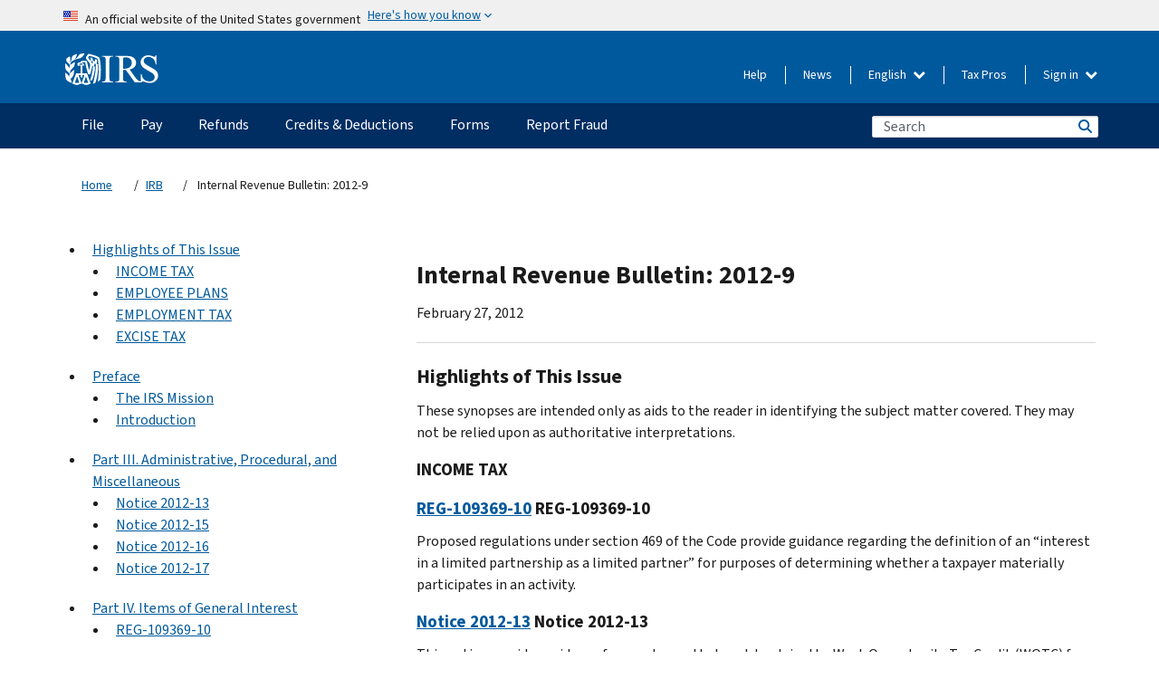

--- FILE ---
content_type: text/html; charset=UTF-8
request_url: https://www.irs.gov/irb/2012-09_IRB
body_size: 48060
content:
<!DOCTYPE html>
<html  lang="en" dir="ltr" prefix="content: http://purl.org/rss/1.0/modules/content/  dc: http://purl.org/dc/terms/  foaf: http://xmlns.com/foaf/0.1/  og: http://ogp.me/ns#  rdfs: http://www.w3.org/2000/01/rdf-schema#  schema: http://schema.org/  sioc: http://rdfs.org/sioc/ns#  sioct: http://rdfs.org/sioc/types#  skos: http://www.w3.org/2004/02/skos/core#  xsd: http://www.w3.org/2001/XMLSchema# ">
  <head>
    <meta charset="utf-8" />
<meta name="robots" content="index, follow" />
<link rel="canonical" href="https://www.irs.gov/irb/2012-09_IRB" />
<meta name="rights" content="United States Internal Revenue Services" />
<meta property="og:image:url" content="https://www.irs.gov/pub/image/logo_small.jpg" />
<meta property="og:image:type" content="image/jpeg" />
<meta property="og:image:alt" content="IRS logo" />
<meta name="twitter:card" content="summary" />
<meta name="twitter:title" content="Internal Revenue Bulletin: 2012-9 | Internal Revenue Service" />
<meta name="twitter:description" content="" />
<meta name="twitter:image" content="https://www.irs.gov/pub/image/logo_small.jpg" />
<meta name="twitter:image:alt" content="IRS logo" />
<meta name="Generator" content="Drupal 10 (https://www.drupal.org)" />
<meta name="MobileOptimized" content="width" />
<meta name="HandheldFriendly" content="true" />
<meta name="viewport" content="width=device-width, initial-scale=1.0" />
<meta name="audience" content="NULL" />
<meta name="irsStandard-type" content="NULL" />
<meta name="uniqueID" content="48426" />
<meta name="isHistorical" content="NULL" />
<meta name="historical-date" content="NULL" />
<meta name="changed" content="1506166193" />
<meta name="topic" content="NULL" />
<meta name="guidance" content="NULL" />
<meta name="channel" content="NULL" />
<meta name="organization" content="NULL" />
<meta name="otID" content="NULL" />
<meta name="prod_SEID" content="NULL" />
<link rel="icon" href="/themes/custom/pup_base/favicon.ico" type="image/vnd.microsoft.icon" />
<link rel="alternate" hreflang="en" href="https://www.irs.gov/irb/2012-09_IRB" />
<script>window.a2a_config=window.a2a_config||{};a2a_config.callbacks=[];a2a_config.overlays=[];a2a_config.templates={};</script>

    <title>Internal Revenue Bulletin: 2012-9 | Internal Revenue Service</title>
    <link rel="stylesheet" media="all" href="/pub/css/css_ERxBIuaaxPNAZHZWVBcppGkOxyCJtK2osQSEcQU8a6s.css?delta=0&amp;language=en&amp;theme=pup_irs&amp;include=[base64]" />
<link rel="stylesheet" media="all" href="/pub/css/css_yZKZQeQr-6FrHttDTNN7zbNgJyap3lvwbJyU-3QfwV8.css?delta=1&amp;language=en&amp;theme=pup_irs&amp;include=[base64]" />
<link rel="stylesheet" media="print" href="/pub/css/css_xEYcgzIIMA7tFIeVzSOrKRPyoYDIuxzHyZ88T5D_SPY.css?delta=2&amp;language=en&amp;theme=pup_irs&amp;include=[base64]" />
<link rel="stylesheet" media="all" href="/pub/css/css_EbWGjClhsStXbsvwOq9iT6yGxHCg86ApUzr4bYwsoHk.css?delta=3&amp;language=en&amp;theme=pup_irs&amp;include=[base64]" />

    <script type="application/json" data-drupal-selector="drupal-settings-json">{"path":{"baseUrl":"\/","pathPrefix":"","currentPath":"node\/48426","currentPathIsAdmin":false,"isFront":false,"currentLanguage":"en"},"pluralDelimiter":"\u0003","suppressDeprecationErrors":true,"gtag":{"tagId":"","consentMode":false,"otherIds":[],"events":[],"additionalConfigInfo":[]},"ajaxPageState":{"libraries":"[base64]","theme":"pup_irs","theme_token":null},"ajaxTrustedUrl":{"\/site-index-search":true},"gtm":{"tagId":null,"settings":{"data_layer":"dataLayer","include_environment":false},"tagIds":["GTM-KV978ZL"]},"dataLayer":{"defaultLang":"en","languages":{"en":{"id":"en","name":"English","direction":"ltr","weight":-10},"es":{"id":"es","name":"Spanish","direction":"ltr","weight":-9},"zh-hans":{"id":"zh-hans","name":"Chinese, Simplified","direction":"ltr","weight":-8},"zh-hant":{"id":"zh-hant","name":"Chinese, Traditional","direction":"ltr","weight":-7},"ko":{"id":"ko","name":"Korean","direction":"ltr","weight":-6},"ru":{"id":"ru","name":"Russian","direction":"ltr","weight":-5},"vi":{"id":"vi","name":"Vietnamese","direction":"ltr","weight":-4},"ht":{"id":"ht","name":"Haitian Creole","direction":"ltr","weight":-3}}},"data":{"extlink":{"extTarget":false,"extTargetAppendNewWindowLabel":"(opens in a new window)","extTargetNoOverride":false,"extNofollow":false,"extTitleNoOverride":false,"extNoreferrer":false,"extFollowNoOverride":false,"extClass":"ext","extLabel":"(link is external)","extImgClass":true,"extSubdomains":true,"extExclude":"","extInclude":"","extCssExclude":".paragraph--type--social-media-footer, .btn-primary, .btn-secondary","extCssInclude":"","extCssExplicit":"","extAlert":false,"extAlertText":"This link will take you to an external web site. We are not responsible for their content.","extHideIcons":false,"mailtoClass":"mailto","telClass":"","mailtoLabel":"(link sends email)","telLabel":"(link is a phone number)","extUseFontAwesome":true,"extIconPlacement":"append","extPreventOrphan":false,"extFaLinkClasses":"fa fa-external-link fa-external-link-alt","extFaMailtoClasses":"fa fa-envelope-o","extAdditionalLinkClasses":"","extAdditionalMailtoClasses":"","extAdditionalTelClasses":"","extFaTelClasses":"fa fa-phone","whitelistedDomains":[],"extExcludeNoreferrer":""}},"bootstrap":{"forms_has_error_value_toggle":1,"modal_animation":1,"modal_backdrop":"true","modal_focus_input":1,"modal_keyboard":1,"modal_select_text":1,"modal_show":1,"modal_size":"","popover_enabled":1,"popover_animation":1,"popover_auto_close":1,"popover_container":"body","popover_content":"","popover_delay":"0","popover_html":0,"popover_placement":"right","popover_selector":"","popover_title":"","popover_trigger":"click","tooltip_enabled":1,"tooltip_animation":1,"tooltip_container":"body","tooltip_delay":"0","tooltip_html":0,"tooltip_placement":"auto left","tooltip_selector":"","tooltip_trigger":"hover"},"accordion_menus":{"accordion_closed":{"main_mobile":"main_mobile"}},"chosen":{"selector":"select:not(:hidden,[id*=\u0027edit-state\u0027],[id^=\u0022views-form-user-admin-people-page\u0022] #edit-action)","minimum_single":25,"minimum_multiple":20,"minimum_width":200,"use_relative_width":false,"options":{"disable_search":false,"disable_search_threshold":0,"allow_single_deselect":false,"add_helper_buttons":false,"search_contains":true,"placeholder_text_multiple":"Choose some option","placeholder_text_single":"Choose an option","no_results_text":"No results match","max_shown_results":null,"inherit_select_classes":true}},"search_api_autocomplete":{"pup_site_index_search":{"delay":600,"auto_submit":true,"min_length":3}},"ajax":[],"user":{"uid":0,"permissionsHash":"a8bc380c6e4e686aded8ae0b2ef5e6ad03a865beea587aa9d6f35a3ea33ac02a"}}</script>
<script src="/pub/js/js_SvGSEFYsOpQP3gNDbKkK7uDwPRO6RaaM0kKXI3eIPv4.js?scope=header&amp;delta=0&amp;language=en&amp;theme=pup_irs&amp;include=[base64]"></script>
<script src="/modules/contrib/google_tag/js/gtag.js?t8wt2x"></script>
<script src="/modules/contrib/google_tag/js/gtm.js?t8wt2x"></script>

  </head>
  <body class="path-node page-node-type-pup-xmlbc has-glyphicons lang-en">
    <a href="#main-content" class="visually-hidden focusable skip-link">
      Skip to main content
    </a>
    <noscript><iframe src="https://www.googletagmanager.com/ns.html?id=GTM-KV978ZL"
                  height="0" width="0" style="display:none;visibility:hidden"></iframe></noscript>

    <div id='mobile-clickable-overlay' class='mobile-menu-overlay'></div>
      <div class="dialog-off-canvas-main-canvas" data-off-canvas-main-canvas>
    


<header id="navbar" role="banner">

  
  
          
    
    
          <div class="pup-header_official">
        <div class="container header-official-message">
          <div class="inline-official">
              <div class="region region-header-official">
    <section class="usa-banner" aria-label="Official website of the United States government">
  <header class="usa-banner__header">
    <div class="us-flag">
      <img class="usa-banner__flag" src="/themes/custom/pup_base/images/us_flag_small.png" alt="" aria-hidden="true">
    </div>
    <div class="official-text" aria-hidden="true">
      <p class="usa-banner__header-text">An official website of the United States government</p>
      <p class="usa-banner__header-action">Here's how you know</p>
    </div>
    <button class="usa-banner__button" aria-expanded="false" aria-controls="gov-info"><span>Here's how you know</span></button>
  </header>
  <div id="gov-info" class="usa-banner__content" hidden>
    <div class="row">
      <div class="usa-banner__guidance col-12 col-sm-6">
        <img class="usa-banner__icon" src="/themes/custom/pup_base/images/icon-dot-gov.svg" alt="" aria-hidden="true">
        <div class="usa-media-block__body">
          <p><strong>
          Official websites use .gov
          </strong></p><p>
          A <strong>.gov</strong> website belongs to an official government organization in the United States.
          </p>
        </div>
      </div>
      <div class="usa-banner__guidance col-12 col-sm-6">
        <img class="usa-banner__icon" src="/themes/custom/pup_base/images/icon-https.svg" alt="" aria-hidden="true">
        <div class="usa-banner__body">
          <p><strong>Secure .gov websites use HTTPS</strong></p>
            <p>
            A <strong>lock</strong>
            (<img class="usa-banner__sm-icon" src="/themes/custom/pup_base/images/lock.svg" title="Lock" alt="Locked padlock icon">)
            or <strong>https://</strong> means you've safely connected to the .gov website. Share sensitive information only on official, secure websites.
            </p>
        </div>
      </div>
    </div>
  </div>
</section>
  </div>

          </div>
        </div>
      </div>
    
    <div class="pup-header-main">
      <div class="container">
        <div class="row pup-header-main__content">
          
                                        
                                        <div class="col-xs-2 col-md-1 no-gutter pup-header-content-lt">
                    <div class="region region-header-left">
                <a class="logo navbar-btn pull-left" href="/" title="Home" rel="home">
            <img src="/themes/custom/pup_base/IRS-Logo.svg" alt="Home" />
            <img class="print-logo" src="/themes/custom/pup_irs/images/logo-print.svg" alt="Home" aria-hidden="true" />
        </a>
            
  </div>

                </div>
              
              
              <div class="col-md-11 hidden-xs hidden-sm pup-header-content-rt">
                  <div class="region region-header-right">
    
<div class="language-switcher-language-url block block-language block-language-blocklanguage-interface clearfix" id="block-languageswitcher" data-block-plugin-id="language_block:language_interface">
  
    
  
        <div class="dropdown pup-switch-hidden">
    <button class="btn btn-default dropdown-toggle languageSwitcher" type="button" id="languageSwitcher" data-toggle="dropdown" aria-expanded="false">
      English
      <i class="fa fa-chevron-down"></i>
    </button>
    <ul class="dropdown-menu" data-block="languageswitcher"><li hreflang="es" data-drupal-link-system-path="node/48426" class="es"><a href="/es/irb/2012-09_IRB" class="language-link" lang="es" hreflang="es" data-drupal-link-system-path="node/48426">Español</a></li><li hreflang="zh-hans" data-drupal-link-system-path="node/48426" class="zh-hans"><a href="/zh-hans/irb/2012-09_IRB" class="language-link" lang="zh-hans" hreflang="zh-hans" data-drupal-link-system-path="node/48426">中文 (简体)</a></li><li hreflang="zh-hant" data-drupal-link-system-path="node/48426" class="zh-hant"><a href="/zh-hant/irb/2012-09_IRB" class="language-link" lang="zh-hant" hreflang="zh-hant" data-drupal-link-system-path="node/48426">中文 (繁體)</a></li><li hreflang="ko" data-drupal-link-system-path="node/48426" class="ko"><a href="/ko/irb/2012-09_IRB" class="language-link" lang="ko" hreflang="ko" data-drupal-link-system-path="node/48426">한국어</a></li><li hreflang="ru" data-drupal-link-system-path="node/48426" class="ru"><a href="/ru/irb/2012-09_IRB" class="language-link" lang="ru" hreflang="ru" data-drupal-link-system-path="node/48426">Русский</a></li><li hreflang="vi" data-drupal-link-system-path="node/48426" class="vi"><a href="/vi/irb/2012-09_IRB" class="language-link" lang="vi" hreflang="vi" data-drupal-link-system-path="node/48426">Tiếng Việt</a></li><li hreflang="ht" data-drupal-link-system-path="node/48426" class="ht"><a href="/ht/irb/2012-09_IRB" class="language-link" lang="ht" hreflang="ht" data-drupal-link-system-path="node/48426">Kreyòl ayisyen</a></li></ul>
    </div>

    </div>

<nav role="navigation" aria-labelledby="block-pup-irs-informationmenu-2-menu" id="block-pup-irs-informationmenu-2" data-block-plugin-id="system_menu_block:pup-info-menu" class="pup-nav-en">
            
  <h2 class="visually-hidden" id="block-pup-irs-informationmenu-2-menu">Information Menu</h2>
  

                  <ul data-block="pup_irs_informationmenu_2" class="menu menu--pup-info-menu nav">
                      <li class="first">
                                                          <a href="/help/let-us-help-you" title="Help" data-drupal-link-system-path="node/16916">Help</a>
                        </li>
                      <li>
                                                          <a href="/newsroom" title="News" data-drupal-link-system-path="node/19646">News</a>
                        </li>
                      <li>
                                                          <a href="/tax-professionals" data-drupal-link-system-path="node/11">Tax Pros</a>
                        </li>
                      <li class="expanded dropdown last">
                                                                                            <span class="navbar-text dropdown-toggle" data-toggle="dropdown">Sign in <span class="caret"></span></span>
                                <ul data-block="pup_irs_informationmenu_2" class="dropdown-menu">
                      <li class="first">
                                                          <a href="https://sa.www4.irs.gov/ola/" class="btn btn-primary">Individual</a>
                        </li>
                      <li>
                                                          <a href="https://sa.www4.irs.gov/bola/" class="btn btn-primary">Business</a>
                        </li>
                      <li>
                                                          <a href="https://sa.www4.irs.gov/taxpro/" class="btn btn-primary">Tax Pro</a>
                        </li>
                      <li>
                  
            <div class="field field--name-body field--type-text-with-summary field--label-hidden field--item"><h2>Access your tax information with an IRS account.</h2>

<ul class="signin-content-checkmarks">
	<li>Refunds</li>
	<li>Payments</li>
	<li>Tax records</li>
</ul>
</div>
      
              </li>
                      <li class="last">
                                                          <a href="/your-account" class="btn btn-primary" data-drupal-link-system-path="node/126776">Create account</a>
                        </li>
        </ul>
      
                        </li>
        </ul>
      

  </nav>

  </div>

              </div>
              
                            <div class="col-xs-10 hidden-md hidden-lg no-gutter">
                <ul class="pup-header-mobile-menu pull-right">
                  <li>
                    <button type="button" id="pup-mobile-navbar-searchBtn" class="btn btn-link pup-header-mobile-menu__searchBtn" data-target="#navbar-collapse" aria-expanded="false" aria-controls="navbar-collapse">
                      Search
                    </button>
                  </li>
                                      <li id="pup-mobile-navbar-infoBtn" class="pup-header-mobile-menu__infoBtn" data-close-text="Close">
                        <div class="region region-help-menu-mobile">
                <ul data-block="helpmenumobile" class="menu menu--help-menu-mobile nav">
                      <li class="expanded dropdown first last">
                                                                                            <span class="navbar-text dropdown-toggle" data-toggle="dropdown">Sign in <span class="caret"></span></span>
                                <ul data-block="helpmenumobile" class="dropdown-menu">
                      <li class="first">
                                                          <a href="https://sa.www4.irs.gov/ola/" class="btn btn-primary">Individual</a>
                        </li>
                      <li>
                                                          <a href="https://sa.www4.irs.gov/bola/" class="btn btn-primary">Business</a>
                        </li>
                      <li>
                                                          <a href="https://sa.www4.irs.gov/taxpro/" class="btn btn-primary">Tax Pro</a>
                        </li>
                      <li>
                  
            <div class="field field--name-body field--type-text-with-summary field--label-hidden field--item"><h2>Access your tax information with an IRS account.</h2>

<ul class="signin-content-checkmarks">
	<li>Refunds</li>
	<li>Payments</li>
	<li>Tax records</li>
</ul>
</div>
      
              </li>
                      <li class="last">
                                                          <a href="/your-account" class="btn btn-primary" data-drupal-link-system-path="node/126776">Create account</a>
                        </li>
        </ul>
      
                        </li>
        </ul>
      


  </div>

                    </li>
                                    <li>
                    <button type="button" id="pup-mobile-navbar-menuBtn" class="btn btn-link pup-header-mobile-menu__menuBtn mobile-menu-icon" data-target="#pup-header-nav-collapse">
                      Menu
                    </button>
                  </li>
                </ul>
              </div>
          

        </div>       </div>
              <div id="navbar-collapse" class="collapse hidden-md hidden-lg">
            <div class="region region-search-form-collapsible">
      <div class="pup-site-header-search-block pup-search-box-hidden">
            <div class="pup-site-header-search-block__searchfield">
        
<form data-block="exposedformpup_site_index_searchsite_search_srt_relevance_4" action="/site-index-search" method="get" id="views-exposed-form-pup-site-index-search-site-search-srt-relevance" accept-charset="UTF-8" novalidate>
  <div  class="form--inline form-inline clearfix">
  








<div class="form-item form-group js-form-item form-type-search-api-autocomplete js-form-type-search-api-autocomplete form-item-search js-form-item-search form-autocomplete">


    
    
            <label for="search-main-mobile" class="control-label">Search</label>
    
    <div class="input-group"><input placeholder="Search" aria-label="Search" data-drupal-selector="edit-search" data-search-api-autocomplete-search="pup_site_index_search" class="form-autocomplete form-text form-control" data-autocomplete-path="/search_api_autocomplete/pup_site_index_search?display=site_search_srt_relevance&amp;&amp;filter=search" type="text" id="search-main-mobile" name="search" value="" size="30" maxlength="128"/><span class="input-group-addon"><span class="icon glyphicon glyphicon-refresh ajax-progress ajax-progress-throbber" aria-hidden="true"></span></span></div>

    

</div>









<div class="form-item form-group js-form-item form-type-select js-form-type-select form-item-field-pup-historical-1 js-form-item-field-pup-historical-1">


    
    
            <label for="edit-field-pup-historical-1" class="control-label">Include Historical Content</label>
    
    <div class="select-style select-wrapper">
  <select data-drupal-selector="edit-field-pup-historical-1" class="form-select form-control" id="edit-field-pup-historical-1" name="field_pup_historical_1"><option value="All">- Any -</option><option value="1" selected="selected">No</option></select>
</div>

    

</div>









<div class="form-item form-group js-form-item form-type-select js-form-type-select form-item-field-pup-historical js-form-item-field-pup-historical">


    
    
            <label for="edit-field-pup-historical" class="control-label">Include Historical Content</label>
    
    <div class="select-style select-wrapper">
  <select data-drupal-selector="edit-field-pup-historical" class="form-select form-control" id="edit-field-pup-historical" name="field_pup_historical"><option value="All">- Any -</option><option value="1" selected="selected">No</option></select>
</div>

    

</div>
<div data-drupal-selector="edit-actions" class="form-actions form-group js-form-wrapper form-wrapper" id="edit-actions"><button title="Search" data-drupal-selector="edit-submit-pup-site-index-search" class="button js-form-submit form-submit btn-primary btn icon-before" type="submit" id="edit-submit-pup-site-index-search" value="Search"><span class="icon glyphicon glyphicon-search" aria-hidden="true"></span>
Search</button></div>

</div>

</form>
      </div>
      </div>

  </div>

        </div>
          </div> 
          <div class="header-nav hidden-xs hidden-sm">
          <div class="container-fluid">
              <div class="region region-site-navigation">
    <nav role="navigation" aria-labelledby="block-mainnavigationmobile-2-menu" id="block-mainnavigationmobile-2" data-block-plugin-id="system_menu_block:main_mobile">
            
  <h2 class="visually-hidden" id="block-mainnavigationmobile-2-menu">Main navigation</h2>
  

        


              <a id="stickyNavLogo" class="logo navbar-btn pull-left" href="/" title="Home" rel="home">
        <img src="/themes/custom/pup_base/IRS-Logo.svg" alt="Home">
      </a>
      <ul data-block="mainnavigationmobile_2" class="menu nav" id="accessible-megamenu-navigation">
                                                                      <li class="expanded megamenu-top-nav-item dropdown">	
          <a href="/filing" aria-controls="accessible-megamenu-file-submenu" aria-expanded="false" aria-label="File menu has additional options. Use the spacebar to open the File sub menu or enter to navigate to the File page." role="application" id="accessible-megamenu-nav-item-0">File</a>
                                  <ul data-block="mainnavigationmobile_2" class="menu dropdown-menu" id="accessible-megamenu-file-submenu" aria-expanded="false" aria-hidden="true" aria-labelledby="accessible-megamenu-nav-item-0" role="region">
       <div class="mega-menu-container">
                                                                                            <li><a href="/filing" class="mobile-only-text" id="accessible-megamenu-file-submenu-0" data-drupal-link-system-path="node/19656">Overview</a>
                          </li>
                                                                                      <div class="mega-menu-column">
                                                                  <li><span class="mega-menu-column-header" id="accessible-megamenu-file-submenu-1">INFORMATION FOR…</span>
                          </li>
                                                                                          <li><a href="/individual-tax-filing" id="accessible-megamenu-file-submenu-2" data-drupal-link-system-path="node/142191">Individuals</a>
                          </li>
                                                                                          <li><a href="/businesses" id="accessible-megamenu-file-submenu-3" data-drupal-link-system-path="node/18976">Business and self-employed</a>
                          </li>
                                                                                          <li><a href="/charities-and-nonprofits" id="accessible-megamenu-file-submenu-4" data-drupal-link-system-path="node/58461">Charities and nonprofits</a>
                          </li>
                                                                                          <li><a href="/individuals/international-taxpayers" id="accessible-megamenu-file-submenu-5" data-drupal-link-system-path="node/19696">International filers</a>
                          </li>
                                                                                          <li><a href="/retirement-plans" id="accessible-megamenu-file-submenu-6" data-drupal-link-system-path="node/19741">Retirement</a>
                          </li>
                                                                                          <li><a href="/government-entities" id="accessible-megamenu-file-submenu-7" data-drupal-link-system-path="node/19586">Governments and tax-exempt bonds</a>
                          </li>
                                                                                          <li><a href="/government-entities/indian-tribal-governments" id="accessible-megamenu-file-submenu-8" data-drupal-link-system-path="node/19601">Indian Tribal Governments</a>
                          </li>
                                                                </div>
                                                  <div class="mega-menu-column">
                                                                  <li><span class="mega-menu-column-header" id="accessible-megamenu-file-submenu-9">FILING FOR INDIVIDUALS</span>
                          </li>
                                                                                          <li><a href="/filing/individuals/how-to-file" id="accessible-megamenu-file-submenu-10" data-drupal-link-system-path="node/22856">How to file</a>
                          </li>
                                                                                          <li><a href="/filing/individuals/when-to-file" id="accessible-megamenu-file-submenu-11" data-drupal-link-system-path="node/22726">When to file</a>
                          </li>
                                                                                          <li><a href="/filing/where-to-file-tax-returns-addresses-listed-by-return-type" id="accessible-megamenu-file-submenu-12" data-drupal-link-system-path="node/2442">Where to file</a>
                          </li>
                                                                                          <li><a href="/filing/individuals/update-my-information" id="accessible-megamenu-file-submenu-13" data-drupal-link-system-path="node/22861">Update your information</a>
                          </li>
                                                                </div>
                                                  <div class="mega-menu-column">
                                                                  <li><span class="mega-menu-column-header" id="accessible-megamenu-file-submenu-14">POPULAR</span>
                          </li>
                                                                                          <li><a href="/individuals/get-transcript" id="accessible-megamenu-file-submenu-15" data-drupal-link-system-path="node/136676">Tax record (transcript)</a>
                          </li>
                                                                                          <li><a href="/businesses/small-businesses-self-employed/get-an-employer-identification-number" id="accessible-megamenu-file-submenu-16" data-drupal-link-system-path="node/17153">Apply for an Employer ID Number (EIN)</a>
                          </li>
                                                                                          <li><a href="/filing/file-an-amended-return" id="accessible-megamenu-file-submenu-17" data-drupal-link-system-path="node/128551">Amend return</a>
                          </li>
                                                                                          <li><a href="/identity-theft-fraud-scams/get-an-identity-protection-pin" id="accessible-megamenu-file-submenu-18" data-drupal-link-system-path="node/16696">Identity Protection PIN (IP PIN)</a>
                          </li>
                      </div>
    
                </div>
        </ul>
      
            </li>
                                                                    <li class="expanded megamenu-top-nav-item dropdown">	
          <a href="/payments" aria-controls="accessible-megamenu-pay-submenu" aria-expanded="false" aria-label="Pay menu has additional options. Use the spacebar to open the Pay sub menu or enter to navigate to the Pay page." role="application" id="accessible-megamenu-nav-item-1">Pay</a>
                                  <ul data-block="mainnavigationmobile_2" class="menu dropdown-menu" id="accessible-megamenu-pay-submenu" aria-expanded="false" aria-hidden="true" aria-labelledby="accessible-megamenu-nav-item-1" role="region">
       <div class="mega-menu-container">
                                                                                            <li><a href="/payments" class="mobile-only-text" id="accessible-megamenu-pay-submenu-0" data-drupal-link-system-path="node/19551">Overview</a>
                          </li>
                                                                                      <div class="mega-menu-column">
                                                                  <li><span class="mega-menu-column-header" id="accessible-megamenu-pay-submenu-1">PAY BY</span>
                          </li>
                                                                                          <li><a href="/payments/direct-pay-with-bank-account" id="accessible-megamenu-pay-submenu-2" data-drupal-link-system-path="node/10224">Bank Account (Direct Pay)</a>
                          </li>
                                                                                          <li><a href="/payments/online-payment-agreement-application" id="accessible-megamenu-pay-submenu-3" data-drupal-link-system-path="node/16716">Payment Plan (Installment Agreement)</a>
                          </li>
                                                                                          <li><a href="/payments/eftps-the-electronic-federal-tax-payment-system" id="accessible-megamenu-pay-submenu-4" data-drupal-link-system-path="node/15488">Electronic Federal Tax Payment System (EFTPS)</a>
                          </li>
                                                                </div>
                                                  <div class="mega-menu-column">
                                                                  <li><span class="mega-menu-column-header" id="accessible-megamenu-pay-submenu-5">POPULAR</span>
                          </li>
                                                                                          <li><a href="/your-account" id="accessible-megamenu-pay-submenu-6" data-drupal-link-system-path="node/126776">Your Online Account</a>
                          </li>
                                                                                          <li><a href="/individuals/tax-withholding-estimator" id="accessible-megamenu-pay-submenu-7" data-drupal-link-system-path="node/107181">Tax Withholding Estimator</a>
                          </li>
                                                                                          <li><a href="/businesses/small-businesses-self-employed/estimated-taxes" id="accessible-megamenu-pay-submenu-8" data-drupal-link-system-path="node/17135">Estimated Taxes</a>
                          </li>
                                                                                          <li><a href="/payments/penalties" id="accessible-megamenu-pay-submenu-9" data-drupal-link-system-path="node/91826">Penalties</a>
                          </li>
                      </div>
    
                </div>
        </ul>
      
            </li>
                                                                    <li class="expanded megamenu-top-nav-item dropdown">	
          <a href="/refunds" aria-controls="accessible-megamenu-refunds-submenu" aria-expanded="false" aria-label="Refunds menu has additional options. Use the spacebar to open the Refunds sub menu or enter to navigate to the Refunds page." role="application" id="accessible-megamenu-nav-item-2">Refunds</a>
                                  <ul data-block="mainnavigationmobile_2" class="menu dropdown-menu" id="accessible-megamenu-refunds-submenu" aria-expanded="false" aria-hidden="true" aria-labelledby="accessible-megamenu-nav-item-2" role="region">
       <div class="mega-menu-container">
                                                                                            <li><a href="/refunds" class="mobile-only-text" id="accessible-megamenu-refunds-submenu-0" data-drupal-link-system-path="node/130131">Overview</a>
                          </li>
                                                                          <div class="mega-menu-column no-header-extra-padding">
                                                                  <li><a href="/wheres-my-refund" class="mega-menu-column-header" id="accessible-megamenu-refunds-submenu-1" data-drupal-link-system-path="node/19556">Where’s My Refund?</a>
                          </li>
                                                                                          <li><a href="/refunds/get-your-refund-faster-tell-irs-to-direct-deposit-your-refund-to-one-two-or-three-accounts" id="accessible-megamenu-refunds-submenu-2" data-drupal-link-system-path="node/10971">Direct deposit</a>
                          </li>
                                                                                          <li><a href="/filing/wheres-my-amended-return" id="accessible-megamenu-refunds-submenu-3" data-drupal-link-system-path="node/17175">Where’s My Amended Return?</a>
                          </li>
                      </div>
    
                </div>
        </ul>
      
            </li>
                                                                    <li class="expanded megamenu-top-nav-item dropdown">	
          <a href="/credits-and-deductions" aria-controls="accessible-megamenu-credits-deductions-submenu" aria-expanded="false" aria-label="Credits &amp; Deductions menu has additional options. Use the spacebar to open the Credits &amp; Deductions sub menu or enter to navigate to the Credits &amp; Deductions page." role="application" id="accessible-megamenu-nav-item-3">Credits & Deductions</a>
                                  <ul data-block="mainnavigationmobile_2" class="menu dropdown-menu" id="accessible-megamenu-credits-deductions-submenu" aria-expanded="false" aria-hidden="true" aria-labelledby="accessible-megamenu-nav-item-3" role="region">
       <div class="mega-menu-container">
                                                                                            <li><a href="/credits-and-deductions" class="mobile-only-text" id="accessible-megamenu-credits-deductions-submenu-0" data-drupal-link-system-path="node/80206">Overview</a>
                          </li>
                                                                                      <div class="mega-menu-column">
                                                                  <li><span class="mega-menu-column-header" id="accessible-megamenu-credits-deductions-submenu-1">INFORMATION FOR...</span>
                          </li>
                                                                                          <li><a href="/credits-and-deductions-for-individuals" title="For you and your family" id="accessible-megamenu-credits-deductions-submenu-2" data-drupal-link-system-path="node/5">Individuals</a>
                          </li>
              <li class="mega-menu-helper-text">
          <span class="desktop-only-text">
            For you and your family
          </span>
        </li>
                                                                                          <li><a href="/credits-deductions/businesses" title="Standard mileage and other information" id="accessible-megamenu-credits-deductions-submenu-3" data-drupal-link-system-path="node/19941">Businesses & Self-Employed</a>
                          </li>
              <li class="mega-menu-helper-text">
          <span class="desktop-only-text">
            Standard mileage and other information
          </span>
        </li>
                                                                </div>
                                                  <div class="mega-menu-column">
                                                                  <li><span class="mega-menu-column-header" id="accessible-megamenu-credits-deductions-submenu-4">POPULAR</span>
                          </li>
                                                                                          <li><a href="/credits-deductions/individuals/earned-income-tax-credit-eitc" id="accessible-megamenu-credits-deductions-submenu-5" data-drupal-link-system-path="node/18966">Earned Income Credit (EITC)</a>
                          </li>
                                                                                          <li><a href="/credits-deductions/individuals/child-tax-credit" id="accessible-megamenu-credits-deductions-submenu-6" data-drupal-link-system-path="node/771">Child Tax Credit</a>
                          </li>
                                                                                          <li><a href="/credits-deductions/clean-vehicle-and-energy-credits" id="accessible-megamenu-credits-deductions-submenu-7" data-drupal-link-system-path="node/126641">Clean Energy and Vehicle Credits</a>
                          </li>
                                                                                          <li><a href="/help/ita/how-much-is-my-standard-deduction" id="accessible-megamenu-credits-deductions-submenu-8" data-drupal-link-system-path="node/5229">Standard Deduction</a>
                          </li>
                                                                                          <li><a href="/retirement-plans" id="accessible-megamenu-credits-deductions-submenu-9" data-drupal-link-system-path="node/19741">Retirement Plans</a>
                          </li>
                      </div>
    
                </div>
        </ul>
      
            </li>
                                                                    <li class="expanded megamenu-top-nav-item dropdown">	
          <a href="/forms-instructions" aria-controls="accessible-megamenu-forms-submenu" aria-expanded="false" aria-label="Forms menu has additional options. Use the spacebar to open the Forms sub menu or enter to navigate to the Forms page." role="application" id="accessible-megamenu-nav-item-4">Forms</a>
                                  <ul data-block="mainnavigationmobile_2" class="menu dropdown-menu" id="accessible-megamenu-forms-submenu" aria-expanded="false" aria-hidden="true" aria-labelledby="accessible-megamenu-nav-item-4" role="region">
       <div class="mega-menu-container">
                                                                                            <li><a href="/forms-instructions" class="mobile-only-text" id="accessible-megamenu-forms-submenu-0" data-drupal-link-system-path="node/6">Overview</a>
                          </li>
                                                                                      <div class="mega-menu-column">
                                                                  <li><span class="mega-menu-column-header" id="accessible-megamenu-forms-submenu-1">POPULAR FORMS & INSTRUCTIONS</span>
                          </li>
                                                                                          <li><a href="/forms-pubs/about-form-1040" title="Individual Income Tax Return" id="accessible-megamenu-forms-submenu-2" data-drupal-link-system-path="node/16022">Form 1040</a>
                          </li>
              <li class="mega-menu-helper-text">
          <span class="desktop-only-text">
            Individual Income Tax Return
          </span>
        </li>
                                                                                          <li><a href="/instructions/i1040gi" title="Instructions for Form 1040 " id="accessible-megamenu-forms-submenu-3" data-drupal-link-system-path="node/100166">Form 1040 Instructions</a>
                          </li>
              <li class="mega-menu-helper-text">
          <span class="desktop-only-text">
            Instructions for Form 1040 
          </span>
        </li>
                                                                                          <li><a href="/forms-pubs/about-form-w-9" title="Request for Taxpayer Identification Number (TIN) and Certification" id="accessible-megamenu-forms-submenu-4" data-drupal-link-system-path="node/15825">Form W-9</a>
                          </li>
              <li class="mega-menu-helper-text">
          <span class="desktop-only-text">
            Request for Taxpayer Identification Number (TIN) and Certification
          </span>
        </li>
                                                                                          <li><a href="/forms-pubs/about-form-4506-t" title="Request for Transcript of Tax Return" id="accessible-megamenu-forms-submenu-5" data-drupal-link-system-path="node/10554">Form 4506-T</a>
                          </li>
              <li class="mega-menu-helper-text">
          <span class="desktop-only-text">
            Request for Transcript of Tax Return
          </span>
        </li>
                                                                </div>
                                      <div class="mega-menu-column extra-padding">
                                                                  <li><a href="/forms-pubs/about-form-w-4" class="mega-menu-column-header" title="Employee&#039;s Withholding Certificate" id="accessible-megamenu-forms-submenu-6" data-drupal-link-system-path="node/15498">Form W-4</a>
                          </li>
              <li class="mega-menu-helper-text">
          <span class="desktop-only-text">
            Employee&#039;s Withholding Certificate
          </span>
        </li>
                                                                                          <li><a href="/forms-pubs/about-form-941" title="Employer&#039;s Quarterly Federal Tax Return" id="accessible-megamenu-forms-submenu-7" data-drupal-link-system-path="node/53446">Form 941</a>
                          </li>
              <li class="mega-menu-helper-text">
          <span class="desktop-only-text">
            Employer&#039;s Quarterly Federal Tax Return
          </span>
        </li>
                                                                                          <li><a href="/forms-pubs/about-form-w-2" title="Wage and Tax Statement" id="accessible-megamenu-forms-submenu-8" data-drupal-link-system-path="node/5737">Form W-2</a>
                          </li>
              <li class="mega-menu-helper-text">
          <span class="desktop-only-text">
            Wage and Tax Statement
          </span>
        </li>
                                                                                          <li><a href="/forms-pubs/about-form-9465" title="Installment Agreement Request" id="accessible-megamenu-forms-submenu-9" data-drupal-link-system-path="node/15532">Form 9465</a>
                          </li>
              <li class="mega-menu-helper-text">
          <span class="desktop-only-text">
            Installment Agreement Request
          </span>
        </li>
                                                                </div>
                                                  <div class="mega-menu-column">
                                                                  <li><span class="mega-menu-column-header" id="accessible-megamenu-forms-submenu-10">POPULAR FOR TAX PROS</span>
                          </li>
                                                                                          <li><a href="/forms-pubs/about-form-1040x" title="Amended Individual Income Tax Return" id="accessible-megamenu-forms-submenu-11" data-drupal-link-system-path="node/19996">Form 1040-X</a>
                          </li>
              <li class="mega-menu-helper-text">
          <span class="desktop-only-text">
            Amended Individual Income Tax Return
          </span>
        </li>
                                                                                          <li><a href="/forms-pubs/about-form-2848" title="Power of Attorney" id="accessible-megamenu-forms-submenu-12" data-drupal-link-system-path="node/15839">Form 2848</a>
                          </li>
              <li class="mega-menu-helper-text">
          <span class="desktop-only-text">
            Power of Attorney
          </span>
        </li>
                                                                                          <li><a href="/forms-pubs/about-form-w-7" title="Apply for an ITIN" id="accessible-megamenu-forms-submenu-13" data-drupal-link-system-path="node/15536">Form W-7</a>
                          </li>
              <li class="mega-menu-helper-text">
          <span class="desktop-only-text">
            Apply for an ITIN
          </span>
        </li>
                                                                                          <li><a href="/tax-professionals/office-of-professional-responsibility-and-circular-230" title="Regulations Governing Practice before the IRS" id="accessible-megamenu-forms-submenu-14" data-drupal-link-system-path="node/125016">Circular 230</a>
                          </li>
              <li class="mega-menu-helper-text">
          <span class="desktop-only-text">
            Regulations Governing Practice before the IRS
          </span>
        </li>
                      </div>
    
                </div>
        </ul>
      
            </li>
                                                                    <li class="expanded megamenu-top-nav-item dropdown">	
          <a href="/help/report-fraud" aria-controls="accessible-megamenu-report-fraud-submenu" aria-expanded="false" aria-label="Report Fraud menu has additional options. Use the spacebar to open the Report Fraud sub menu or enter to navigate to the Report Fraud page." role="application" id="accessible-megamenu-nav-item-5">Report Fraud</a>
                                  <ul data-block="mainnavigationmobile_2" class="menu dropdown-menu" id="accessible-megamenu-report-fraud-submenu" aria-expanded="false" aria-hidden="true" aria-labelledby="accessible-megamenu-nav-item-5" role="region">
       <div class="mega-menu-container">
                                                                                            <li><a href="/help/report-fraud" class="mobile-only-text" id="accessible-megamenu-report-fraud-submenu-0" data-drupal-link-system-path="node/151251">Overview</a>
                          </li>
                                                                          <div class="mega-menu-column no-header-extra-padding">
                                                                  <li><a href="/help/report-fraud/report-tax-fraud-a-scam-or-law-violation" class="mega-menu-column-header" id="accessible-megamenu-report-fraud-submenu-1" data-drupal-link-system-path="node/1273">Tax fraud and scams</a>
                          </li>
                                                                                          <li><a href="/identity-theft-central" id="accessible-megamenu-report-fraud-submenu-2" data-drupal-link-system-path="node/19616">Identity theft</a>
                          </li>
                                                                                          <li><a href="/help/report-fraud/report-fake-irs-treasury-or-tax-related-emails-and-messages" id="accessible-megamenu-report-fraud-submenu-3" data-drupal-link-system-path="node/15745">Fake IRS email or message</a>
                          </li>
                                                                                          <li><a href="/help/report-fraud/make-a-complaint-about-a-tax-return-preparer" id="accessible-megamenu-report-fraud-submenu-4" data-drupal-link-system-path="node/3141">Tax return preparer</a>
                          </li>
                      </div>
    
                </div>
        </ul>
      
            </li>
              
            </ul>
      

  </nav>
  <div class="pup-site-header-search-block pup-search-box-hidden">
            <div class="pup-site-header-search-block__searchfield">
        
<form data-block="pup_irs_exposedformpup_site_index_searchsite_search_srt_relevance_2" action="/site-index-search" method="get" id="views-exposed-form-pup-site-index-search-site-search-srt-relevance--2" accept-charset="UTF-8" novalidate>
  <div  class="form--inline form-inline clearfix">
  








<div class="form-item form-group js-form-item form-type-search-api-autocomplete js-form-type-search-api-autocomplete form-item-search js-form-item-search form-autocomplete">


    
    
            <label for="search-main" class="control-label">Search</label>
    
    <div class="input-group"><input placeholder="Search" aria-label="Search" data-drupal-selector="edit-search" data-search-api-autocomplete-search="pup_site_index_search" class="form-autocomplete form-text form-control" data-autocomplete-path="/search_api_autocomplete/pup_site_index_search?display=site_search_srt_relevance&amp;&amp;filter=search" type="text" id="search-main" name="search" value="" size="30" maxlength="128"/><span class="input-group-addon"><span class="icon glyphicon glyphicon-refresh ajax-progress ajax-progress-throbber" aria-hidden="true"></span></span></div>

    

</div>









<div class="form-item form-group js-form-item form-type-select js-form-type-select form-item-field-pup-historical-1 js-form-item-field-pup-historical-1">


    
    
            <label for="edit-field-pup-historical-1--2" class="control-label">Include Historical Content</label>
    
    <div class="select-style select-wrapper">
  <select data-drupal-selector="edit-field-pup-historical-1" class="form-select form-control" id="edit-field-pup-historical-1--2" name="field_pup_historical_1"><option value="All">- Any -</option><option value="1" selected="selected">No</option></select>
</div>

    

</div>









<div class="form-item form-group js-form-item form-type-select js-form-type-select form-item-field-pup-historical js-form-item-field-pup-historical">


    
    
            <label for="edit-field-pup-historical--2" class="control-label">Include Historical Content</label>
    
    <div class="select-style select-wrapper">
  <select data-drupal-selector="edit-field-pup-historical" class="form-select form-control" id="edit-field-pup-historical--2" name="field_pup_historical"><option value="All">- Any -</option><option value="1" selected="selected">No</option></select>
</div>

    

</div>
<div data-drupal-selector="edit-actions" class="form-actions form-group js-form-wrapper form-wrapper" id="edit-actions--2"><button title="Search" data-drupal-selector="edit-submit-pup-site-index-search-2" class="button js-form-submit form-submit btn-primary btn icon-before" type="submit" id="edit-submit-pup-site-index-search--2" value="Search"><span class="icon glyphicon glyphicon-search" aria-hidden="true"></span>
Search</button></div>

</div>

</form>
      </div>
      </div>

  </div>

          </div>
      </div>
    
          <div id="pup-info-menu-collapse"  class="pup-header-content-rt col-xs-12 hidden-md hidden-lg collapse">
          <div class="region region-info-menu-collapsible">
    <nav role="navigation" aria-labelledby="block-pup-irs-informationmenu-menu" id="block-pup-irs-informationmenu" data-block-plugin-id="system_menu_block:pup-info-menu" class="pup-nav-en">
            
  <h2 class="visually-hidden" id="block-pup-irs-informationmenu-menu">Information Menu</h2>
  

                  <ul data-block="pup_irs_informationmenu" class="menu menu--pup-info-menu nav">
                      <li class="first">
                                                          <a href="/help/let-us-help-you" title="Help" data-drupal-link-system-path="node/16916">Help</a>
                        </li>
                      <li>
                                                          <a href="/newsroom" title="News" data-drupal-link-system-path="node/19646">News</a>
                        </li>
                      <li>
                                                          <a href="/tax-professionals" data-drupal-link-system-path="node/11">Tax Pros</a>
                        </li>
                      <li class="expanded dropdown last">
                                                                                            <span class="navbar-text dropdown-toggle" data-toggle="dropdown">Sign in <span class="caret"></span></span>
                                <ul data-block="pup_irs_informationmenu" class="dropdown-menu">
                      <li class="first">
                                                          <a href="https://sa.www4.irs.gov/ola/" class="btn btn-primary">Individual</a>
                        </li>
                      <li>
                                                          <a href="https://sa.www4.irs.gov/bola/" class="btn btn-primary">Business</a>
                        </li>
                      <li>
                                                          <a href="https://sa.www4.irs.gov/taxpro/" class="btn btn-primary">Tax Pro</a>
                        </li>
                      <li>
                  
            <div class="field field--name-body field--type-text-with-summary field--label-hidden field--item"><h2>Access your tax information with an IRS account.</h2>

<ul class="signin-content-checkmarks">
	<li>Refunds</li>
	<li>Payments</li>
	<li>Tax records</li>
</ul>
</div>
      
              </li>
                      <li class="last">
                                                          <a href="/your-account" class="btn btn-primary" data-drupal-link-system-path="node/126776">Create account</a>
                        </li>
        </ul>
      
                        </li>
        </ul>
      

  </nav>

  </div>

      </div>
    
          <div id="pup-header-nav-collapse"  class="pup-header-content-rt col-xs-12 hidden-md hidden-lg collapse">
          <div class="region region-header-nav-collapsible">
    <section id="block-accordionmainnavigationmobile" data-block-plugin-id="accordion_menus_block:main_mobile" class="block block-accordion-menus block-accordion-menus-blockmain-mobile clearfix">
  
    

      <div class="accordion_menus_block_container main_mobile">
  <h2 class="accordion-title">
    <a href="#">File</a>
  </h2>
  <div class="accordion_menus-block-content">
    <ul><li><a href="/filing" class="mobile-only-text">Overview</a></li><li><span class="mega-menu-column-header">INFORMATION FOR…</span></li><li><a href="/individual-tax-filing">Individuals</a></li><li><a href="/businesses">Business and self-employed</a></li><li><a href="/charities-and-nonprofits">Charities and nonprofits</a></li><li><a href="/individuals/international-taxpayers">International filers</a></li><li><a href="/retirement-plans">Retirement</a></li><li><a href="/government-entities">Governments and tax-exempt bonds</a></li><li><a href="/government-entities/indian-tribal-governments">Indian Tribal Governments</a></li><li><span class="mega-menu-column-header">FILING FOR INDIVIDUALS</span></li><li><a href="/filing/individuals/how-to-file">How to file</a></li><li><a href="/filing/individuals/when-to-file">When to file</a></li><li><a href="/filing/where-to-file-tax-returns-addresses-listed-by-return-type">Where to file</a></li><li><a href="/filing/individuals/update-my-information">Update your information</a></li><li><span class="mega-menu-column-header">POPULAR</span></li><li><a href="/individuals/get-transcript">Tax record (transcript)</a></li><li><a href="/businesses/small-businesses-self-employed/get-an-employer-identification-number">Apply for an Employer ID Number (EIN)</a></li><li><a href="/filing/file-an-amended-return">Amend return</a></li><li><a href="/identity-theft-fraud-scams/get-an-identity-protection-pin">Identity Protection PIN (IP PIN)</a></li></ul>
  </div>
  <h2 class="accordion-title">
    <a href="#">Pay</a>
  </h2>
  <div class="accordion_menus-block-content">
    <ul><li><a href="/payments" class="mobile-only-text">Overview</a></li><li><span class="mega-menu-column-header">PAY BY</span></li><li><a href="/payments/direct-pay-with-bank-account">Bank Account (Direct Pay)</a></li><li><a href="/payments/online-payment-agreement-application">Payment Plan (Installment Agreement)</a></li><li><a href="/payments/eftps-the-electronic-federal-tax-payment-system">Electronic Federal Tax Payment System (EFTPS)</a></li><li><span class="mega-menu-column-header">POPULAR</span></li><li><a href="/your-account">Your Online Account</a></li><li><a href="/individuals/tax-withholding-estimator">Tax Withholding Estimator</a></li><li><a href="/businesses/small-businesses-self-employed/estimated-taxes">Estimated Taxes</a></li><li><a href="/payments/penalties">Penalties</a></li></ul>
  </div>
  <h2 class="accordion-title">
    <a href="#">Refunds</a>
  </h2>
  <div class="accordion_menus-block-content">
    <ul><li><a href="/refunds" class="mobile-only-text">Overview</a></li><li><a href="/wheres-my-refund" class="mega-menu-column-header">Where’s My Refund?</a></li><li><a href="/refunds/get-your-refund-faster-tell-irs-to-direct-deposit-your-refund-to-one-two-or-three-accounts">Direct deposit</a></li><li><a href="/filing/wheres-my-amended-return">Where’s My Amended Return?</a></li></ul>
  </div>
  <h2 class="accordion-title">
    <a href="#">Credits &amp; Deductions</a>
  </h2>
  <div class="accordion_menus-block-content">
    <ul><li><a href="/credits-and-deductions" class="mobile-only-text">Overview</a></li><li><span class="mega-menu-column-header">INFORMATION FOR...</span></li><li><a href="/credits-and-deductions-for-individuals" title="For you and your family">Individuals</a></li><li><a href="/credits-deductions/businesses" title="Standard mileage and other information">Businesses &amp; Self-Employed</a></li><li><span class="mega-menu-column-header">POPULAR</span></li><li><a href="/credits-deductions/individuals/earned-income-tax-credit-eitc">Earned Income Credit (EITC)</a></li><li><a href="/credits-deductions/individuals/child-tax-credit">Child Tax Credit</a></li><li><a href="/credits-deductions/clean-vehicle-and-energy-credits">Clean Energy and Vehicle Credits</a></li><li><a href="/help/ita/how-much-is-my-standard-deduction">Standard Deduction</a></li><li><a href="/retirement-plans">Retirement Plans</a></li></ul>
  </div>
  <h2 class="accordion-title">
    <a href="#">Forms</a>
  </h2>
  <div class="accordion_menus-block-content">
    <ul><li><a href="/forms-instructions" class="mobile-only-text">Overview</a></li><li><span class="mega-menu-column-header">POPULAR FORMS &amp; INSTRUCTIONS</span></li><li><a href="/forms-pubs/about-form-1040" title="Individual Income Tax Return">Form 1040</a></li><li><a href="/instructions/i1040gi" title="Instructions for Form 1040 ">Form 1040 Instructions</a></li><li><a href="/forms-pubs/about-form-w-9" title="Request for Taxpayer Identification Number (TIN) and Certification">Form W-9</a></li><li><a href="/forms-pubs/about-form-4506-t" title="Request for Transcript of Tax Return">Form 4506-T</a></li><li><a href="/forms-pubs/about-form-w-4" class="mega-menu-column-header" title="Employee&#039;s Withholding Certificate">Form W-4</a></li><li><a href="/forms-pubs/about-form-941" title="Employer&#039;s Quarterly Federal Tax Return">Form 941</a></li><li><a href="/forms-pubs/about-form-w-2" title="Wage and Tax Statement">Form W-2</a></li><li><a href="/forms-pubs/about-form-9465" title="Installment Agreement Request">Form 9465</a></li><li><span class="mega-menu-column-header">POPULAR FOR TAX PROS</span></li><li><a href="/forms-pubs/about-form-1040x" title="Amended Individual Income Tax Return">Form 1040-X</a></li><li><a href="/forms-pubs/about-form-2848" title="Power of Attorney">Form 2848</a></li><li><a href="/forms-pubs/about-form-w-7" title="Apply for an ITIN">Form W-7</a></li><li><a href="/tax-professionals/office-of-professional-responsibility-and-circular-230" title="Regulations Governing Practice before the IRS">Circular 230</a></li></ul>
  </div>
  <h2 class="accordion-title">
    <a href="#">Report Fraud</a>
  </h2>
  <div class="accordion_menus-block-content">
    <ul><li><a href="/help/report-fraud" class="mobile-only-text">Overview</a></li><li><a href="/help/report-fraud/report-tax-fraud-a-scam-or-law-violation" class="mega-menu-column-header">Tax fraud and scams</a></li><li><a href="/identity-theft-central">Identity theft</a></li><li><a href="/help/report-fraud/report-fake-irs-treasury-or-tax-related-emails-and-messages">Fake IRS email or message</a></li><li><a href="/help/report-fraud/make-a-complaint-about-a-tax-return-preparer">Tax return preparer</a></li></ul>
  </div>
</div>

  </section>

<nav role="navigation" aria-labelledby="block-pup-irs-mainnavigation-menu" id="block-pup-irs-mainnavigation" data-block-plugin-id="system_menu_block:main">
            
  <h2 class="visually-hidden" id="block-pup-irs-mainnavigation-menu">Main navigation</h2>
  

        
        <ul data-block="pup_irs_mainnavigation" class="menu nav navbar-nav">
                                          <li>
            <a href="/filing" class="top-level-nav-item">File</a>
                            </li>
                                      <li>
            <a href="/payments" class="top-level-nav-item">Pay</a>
                            </li>
                                      <li>
            <a href="/refunds" class="top-level-nav-item">Refunds</a>
                            </li>
                                      <li>
            <a href="/credits-and-deductions" class="top-level-nav-item">Credits &amp; Deductions</a>
                            </li>
                                      <li>
            <a href="/forms-instructions" class="top-level-nav-item">Forms &amp; Instructions</a>
                            </li>
        </ul>
        



  </nav>
<nav role="navigation" aria-labelledby="block-pup-irs-infomenumobile-menu" id="block-pup-irs-infomenumobile" data-block-plugin-id="system_menu_block:info-menu-mobile">
            
  <h2 class="visually-hidden" id="block-pup-irs-infomenumobile-menu">Info Menu Mobile</h2>
  

                  <ul data-block="pup_irs_infomenumobile" class="menu menu--info-menu-mobile nav">
                      <li class="first">
                                                          <a href="/charities-and-nonprofits" data-drupal-link-system-path="node/58461">Charities &amp; Nonprofits</a>
                        </li>
                      <li>
                                                          <a href="/help/let-us-help-you" title="Help" data-drupal-link-system-path="node/16916">Help</a>
                        </li>
                      <li>
                                                          <a href="/newsroom" title="News" data-drupal-link-system-path="node/19646">News</a>
                        </li>
                      <li class="last">
                                                          <a href="/tax-professionals" title="Tax Pros" data-drupal-link-system-path="node/11">Tax Pros</a>
                        </li>
        </ul>
      

  </nav>

  </div>

      </div>
    
   </header>

  <div role="main" id="main-content" class="pup-main-container container js-quickedit-main-content">
    <div class="row">

        
                              <section class="col-sm-12">

                
                            <div class="region region-breadcrumbs">
        <nav aria-label="Breadcrumbs">
    <ol class="breadcrumb">
      <li ><a href="/" >Home</a></li><li ><a href="/irb" >IRB</a></li><li  class="active">            Internal Revenue Bulletin: 2012-9
            </li>
    </ol>
  </nav>


  </div>

        
                            <div class="region region-language-switcher">
    <section id="block-pup-irs-languageswitchercontent" data-block-plugin-id="pup_language_switcher:language_interface" class="block block-pup-language-switcher block-pup-language-switcherlanguage-interface clearfix">
  
    

      &nbsp;
  </section>


  </div>

        
                
                                      
                  
                            <div class="region region-content">
    <div data-drupal-messages-fallback class="hidden"></div>  <article about="/irb/2012-09_IRB" class="pup-xmlbc full clearfix">
  <a id="main-content"></a>
  
  
    

  
  <div class="content">
    
            <div class="field field--name-body field--type-text-with-summary field--label-hidden field--item"><div class="row">
												  <div class="col-md-4"><ul><li><a href="#idm140707740549920" class="text-overflow xmlbc-link">Highlights of This Issue</a><ul id="idm140707740521200" class="collapse in"><li><a href="#d0e7" class="text-overflow xmlbc-link">INCOME TAX</a></li><li><a href="#d0e32" class="text-overflow xmlbc-link">EMPLOYEE PLANS</a></li><li><a href="#d0e44" class="text-overflow xmlbc-link">EMPLOYMENT TAX</a></li><li><a href="#d0e53" class="text-overflow xmlbc-link">EXCISE TAX</a></li></ul></li><li><a href="#idm140707740507264" class="text-overflow xmlbc-link">Preface</a><ul id="idm140707756903296" class="collapse in"><li><a href="#idm140707756863360" class="text-overflow xmlbc-link">The IRS Mission</a></li><li><a href="#idm140707740540384" class="text-overflow xmlbc-link">Introduction</a></li></ul></li><li><a href="#idm140707755078000" class="text-overflow xmlbc-link">Part III. Administrative, Procedural, and Miscellaneous</a><ul id="idm140707755076096" class="collapse in"><li><a href="#NOT-2012-13" class="text-overflow xmlbc-link">Notice 2012-13</a></li><li><a href="#NOT-2012-15" class="text-overflow xmlbc-link">Notice 2012-15</a></li><li><a href="#NOT-2012-16" class="text-overflow xmlbc-link">Notice 2012-16</a></li><li><a href="#NOT-2012-17" class="text-overflow xmlbc-link">Notice 2012-17</a></li></ul></li><li><a href="#idm140707740199680" class="text-overflow xmlbc-link">Part IV. Items of General Interest</a><ul id="idm140707740200208" class="collapse in"><li><a href="#REG-109369-10" class="text-overflow xmlbc-link">REG-109369-10</a></li></ul></li><li><a href="#idm140707739923088" class="text-overflow xmlbc-link">Definition of Terms and Abbreviations</a><ul id="idm140707739923616" class="collapse in"><li><a href="#idm140707739922704" class="text-overflow xmlbc-link">Definition of Terms</a></li><li><a href="#idm140707756950704" class="text-overflow xmlbc-link">Abbreviations</a></li></ul></li><li><a href="#idm140707729244768" class="text-overflow xmlbc-link">Numerical Finding List</a><ul id="idm140707729245296" class="collapse in"><li><a href="#idm140707729244352" class="text-overflow xmlbc-link">Numerical Finding List</a></li></ul></li><li><a href="#idm140707742487296" class="text-overflow xmlbc-link">Effect of Current Actions on Previously Published Items</a><ul id="idm140707742487824" class="collapse in"><li><a href="#idm140707742486912" class="text-overflow xmlbc-link">Finding List of Current Actions on Previously Published Items</a></li></ul></li><li><a href="#idm140707763860048" class="text-overflow xmlbc-link">How to get the Internal Revenue Bulletin</a><ul id="idm140707763860576" class="collapse in"><li><a href="#idm140707763859664" class="text-overflow xmlbc-link">INTERNAL REVENUE BULLETIN</a></li><li><a href="#idm140707763858128" class="text-overflow xmlbc-link">CUMULATIVE BULLETINS</a></li><li><a href="#idm140707763855952" class="text-overflow xmlbc-link">ACCESS THE INTERNAL REVENUE BULLETIN ON THE INTERNET</a></li><li><a href="#idm140707763854608" class="text-overflow xmlbc-link">INTERNAL REVENUE BULLETINS ON CD-ROM</a></li><li><a href="#idm140707763853008" class="text-overflow xmlbc-link">How to Order</a></li><li><a href="#idm140707763845296" class="text-overflow xmlbc-link">We Welcome Comments About the Internal Revenue Bulletin</a></li></ul></li></ul></div>
												 <div class="col-md-8"> <div class="book"> <div class="titlepage"> <div> <h1>Internal Revenue Bulletin: 2012-9</h1> <div><p class="pubdate">February 27, 2012</p></div> </div> <hr> </div> <div class="part"> <div class="titlepage"><div><div><h1 class="title"> <a name="idm140707740521200"></a>Highlights of This Issue</h1></div></div></div> <div class="partintro"> <div></div> <p>These synopses are intended only as aids to the reader in identifying the subject matter covered. They may not be relied upon as authoritative interpretations.</p> </div> <div class="article"> <div class="titlepage"><div><div><h2 class="title"> <a name="d0e7"></a>INCOME TAX</h2></div></div></div> <div class="sect1"> <div class="titlepage"><div><div><h2 class="title" style="clear: both"> <a name="idm140707729613264"></a><a href="#REG-109369-10" class="xref" title=" REG-109369-10"> REG-109369-10</a>    REG-109369-10</h2></div></div></div> <p>Proposed regulations under section 469 of the Code provide guidance regarding the definition of an “interest in a limited partnership as a limited partner” for purposes of determining whether a taxpayer materially participates in an activity.</p> </div> <div class="sect1"> <div class="titlepage"><div><div><h2 class="title" style="clear: both"> <a name="idm140707729487632"></a><a href="#NOT-2012-13" class="xref" title=" Notice 2012-13"> Notice 2012-13</a>    Notice 2012-13</h2></div></div></div> <p>This notice provides guidance for employers that seek to claim the Work Opportunity Tax Credit (WOTC) for hiring veterans.  The notice also provides information on alternative methods for filing Form 8850 with the Department of Labor/Designated Local Agencies. Announcement 2002-44 supplemented.</p> </div> <div class="sect1"> <div class="titlepage"><div><div><h2 class="title" style="clear: both"> <a name="idm140707736536800"></a><a href="#NOT-2012-15" class="xref" title=" Notice 2012-15"> Notice 2012-15</a>    Notice 2012-15</h2></div></div></div> <p>This notice addresses the application of section 367 of the Code to transfers of stock subject to section 304.</p> </div> </div> <div class="article"> <div class="titlepage"><div><div><h2 class="title"> <a name="d0e32"></a>EMPLOYEE PLANS</h2></div></div></div> <div class="sect1"> <div class="titlepage"><div><div><h2 class="title" style="clear: both"> <a name="idm140707740601888"></a><a href="#NOT-2012-16" class="xref" title=" Notice 2012-16"> Notice 2012-16</a>    Notice 2012-16</h2></div></div></div> <p><span class="bold"><strong>Weighted average interest rate update; corporate bond indices; 30-year Treasury securities; segment rates.</strong></span>   This notice contains updates for the corporate bond weighted average interest rate for plan years beginning in February 2012; the 24-month average segment rates; the funding transitional segment rates applicable for February 2012; and the minimum present value transitional rates for January 2012.</p> </div> </div> <div class="article"> <div class="titlepage"><div><div><h2 class="title"> <a name="d0e44"></a>EMPLOYMENT TAX</h2></div></div></div> <div class="sect1"> <div class="titlepage"><div><div><h2 class="title" style="clear: both"> <a name="idm140707736863168"></a><a href="#NOT-2012-13" class="xref" title=" Notice 2012-13"> Notice 2012-13</a>    Notice 2012-13</h2></div></div></div> <p>This notice provides guidance for employers that seek to claim the Work Opportunity Tax Credit (WOTC) for hiring veterans.  The notice also provides information on alternative methods for filing Form 8850 with the Department of Labor/Designated Local Agencies. Announcement 2002-44 supplemented.</p> </div> </div> <div class="article"> <div class="titlepage"><div><div><h2 class="title"> <a name="d0e53"></a>EXCISE TAX</h2></div></div></div> <div class="sect1"> <div class="titlepage"><div><div><h2 class="title" style="clear: both"> <a name="idm140707756877312"></a><a href="#NOT-2012-17" class="xref" title=" Notice 2012-17"> Notice 2012-17</a>    Notice 2012-17</h2></div></div></div> <p>This notice answers to frequently asked questions from employers regarding certain provisions of the Patient Protection and Affordable Care Act, specifically the provisions dealing with automatic enrollment, employer shared responsibility and waiting periods.</p> </div> </div> </div> <div class="part"> <div class="titlepage"><div><div><h1 class="title"> <a name="idm140707756903296"></a>Preface</h1></div></div></div> <div class="article"> <div class="titlepage"><div><div><h2 class="title"> <a name="idm140707756863360"></a>The IRS Mission</h2></div></div></div> <p>Provide America’s taxpayers top-quality service by helping them understand and meet their tax responsibilities and enforce the law with integrity and fairness to all.</p> </div> <div class="article"> <div class="titlepage"><div><div><h2 class="title"> <a name="idm140707740540384"></a>Introduction</h2></div></div></div> <p>The Internal Revenue Bulletin is the authoritative instrument of the Commissioner of Internal Revenue for announcing official rulings and procedures of the Internal Revenue Service and for publishing Treasury Decisions, Executive Orders, Tax Conventions, legislation, court decisions, and other items of general interest. It is published weekly and may be obtained from the Superintendent of Documents on a subscription basis. Bulletin contents are compiled semiannually into Cumulative Bulletins, which are sold on a single-copy basis.</p> <p>It is the policy of the Service to publish in the Bulletin all substantive rulings necessary to promote a uniform application of the tax laws, including all rulings that supersede, revoke, modify, or amend any of those previously published in the Bulletin. All published rulings apply retroactively unless otherwise indicated. Procedures relating solely to matters of internal management are not published; however, statements of internal practices and procedures that affect the rights and duties of taxpayers are published.</p> <p>Revenue rulings represent the conclusions of the Service on the application of the law to the pivotal facts stated in the revenue ruling. In those based on positions taken in rulings to taxpayers or technical advice to Service field offices, identifying details and information of a confidential nature are deleted to prevent unwarranted invasions of privacy and to comply with statutory requirements.</p> <p>Rulings and procedures reported in the Bulletin do not have the force and effect of Treasury Department Regulations, but they may be used as precedents. Unpublished rulings will not be relied on, used, or cited as precedents by Service personnel in the disposition of other cases. In applying published rulings and procedures, the effect of subsequent legislation, regulations, court decisions, rulings, and procedures must be considered, and Service personnel and others concerned are cautioned against reaching the same conclusions in other cases unless the facts and circumstances are substantially the same.</p> <p>The Bulletin is divided into four parts as follows:</p> <p><span class="bold"><strong>Part I.—1986 Code. </strong></span> This part includes rulings and decisions based on provisions of the Internal Revenue Code of 1986.</p> <p><span class="bold"><strong>Part II.—Treaties and Tax Legislation. </strong></span>This part is divided into two subparts as follows: Subpart A, Tax Conventions and Other Related Items, and Subpart B, Legislation and Related Committee Reports.</p> <p><span class="bold"><strong>Part III.—Administrative, Procedural, and Miscellaneous. </strong></span> To the extent practicable, pertinent cross references to these subjects are contained in the other Parts and Subparts. Also included in this part are Bank Secrecy Act Administrative Rulings. Bank Secrecy Act Administrative Rulings are issued by the Department of the Treasury’s Office of the Assistant Secretary (Enforcement).</p> <p><span class="bold"><strong>Part IV.—Items of General Interest. </strong></span>This part includes notices of proposed rulemakings, disbarment and suspension lists, and announcements.</p> <p>The last Bulletin for each month includes a cumulative index for the matters published during the preceding months. These monthly indexes are cumulated on a semiannual basis, and are published in the last Bulletin of each semiannual period.</p> </div> </div> <div class="part"> <div class="titlepage"><div><div><h1 class="title"> <a name="idm140707755076096"></a>Part III. Administrative, Procedural, and Miscellaneous</h1></div></div></div> <div class="article"> <div class="titlepage"><div> <div><h2 class="title"> <a name="NOT-2012-13"></a><span class="bold"><strong>Notice 2012-13</strong></span> </h2></div> <div><h3 class="subtitle"><i><span class="bold"><strong>Work Opportunity Tax Credit</strong></span></i></h3></div> </div></div> <div class="sect1"> <div class="titlepage"><div><div><h2 class="title" style="clear: both"> <a name="idm140707749143504"></a>I.   PURPOSE</h2></div></div></div> <p>This notice provides guidance on Returning Heroes and Wounded Warriors Work Opportunity Tax Credits, included as § 261 of the VOW to Hire Heroes Act of 2011, Tit. II, subtitle D, of Pub. L. No. 112-056 (Act), enacted on November 21, 2011.  Section 261 of the Act amended §§ 51, 52, and 3111 of the Internal Revenue Code to provide a credit for hiring certain qualified veterans. This notice also provides employers who hire qualified veterans additional time beyond the 28-day deadline in § 51(d)(13) for submitting Form 8850, <span class="emphasis"><em>Pre-screening Notice and Certification Request for the Work Opportunity Credit,</em></span> to Designated Local Agencies (DLAs)</p> <p>This notice provides additional guidance on electronic signature and electronic submission of Form 8850 and also informs all employers that the Internal Revenue Service (IRS) will allow the signature and submission of Form 8850 by facsimile to DLAs that choose to accept such submissions.</p> <p>This notice also requests comments on alternative methods for certification of a veteran as a qualified veteran described in clause (ii)(II), (iii), or (iv) of § 51(d)(3)(A),</p> </div> <div class="sect1"> <div class="titlepage"><div><div><h2 class="title" style="clear: both"> <a name="idm140707757028000"></a>II.   BACKGROUND</h2></div></div></div> <p>Section 51 provides for a Work Opportunity Tax Credit (WOTC) for employers who hire individuals who are members of targeted groups.  An employer must obtain certification that an individual is a targeted group member before the employer may claim the credit.  Certification of an individual’s targeted group status is obtained from a DLA.  A DLA is a State employment security agency established in accordance with 29 U.S.C. §§ 49-49n.  An employer must submit Form 8850 to the DLA not later than the 28<sup>th</sup> day after the individual begins work for the employer.</p> <p>The WOTC applies to certain wages paid or incurred by employers with respect to a member of a targeted group.  Prior to enactment of the Act, § 51(c)(4)(B) provided that wages paid or incurred with respect to an individual who begins work for the employer after December 31, 2011, are not taken into account for purposes of the WOTC.  Thus, the credit is not available with respect to wages for persons who begin work after December 31, 2011, other than qualified veterans.  The Act extended the credit only with respect to qualified veterans who begin work for the employer on or before December 31, 2012.</p> <p>The Act amends § 51(d)(3) to add two new categories to the qualified veteran targeted group.  Under new § 51(d)(3)(A)(iii) and (iv), a qualified veteran is a veteran certified as having aggregate periods of unemployment of at least 4 weeks but less than 6 months in the year prior to being hired or certified as having aggregate periods of unemployment of 6 months or more in the year prior to being hired.</p> <p>The amount of wages that an employer may take into account in computing the credit differs for the various categories of qualified veterans.  The Act amends § 51(b)(3), which provides the amount of qualified wages that an employer may take into account in calculating the WOTC.  Section 51(b)(3), as amended, provides that the amount of qualified wages taken into account is limited to $6,000 per year in the case of any individual who is a qualified veteran by reason of subsection (d)(3)(A)(i) (a veteran certified as being a member of a family receiving assistance under a supplemental nutrition assistance program under the Food and Nutrition Act of 2008 for at least a 3-month period ending during the 12-month period ending on the hiring date) and subsection (d)(3)(A)(iii) (a veteran certified as having aggregate periods of unemployment of at least 4 weeks but less than 6 months in the year prior to being hired); $12,000 per year in the case of any individual who is a qualified veteran by reason of subsection (d)(3)(A)(ii)(I) (a disabled veteran who is certified as having a hiring date which is not more than 1 year after discharge or release from active duty); $14,000 per year in the case of any individual who is a qualified veteran by reason of subsection (d)(3)(A)(iv) (a veteran certified as having aggregate periods of unemployment of 6 months or more in the year prior to being hired); and $24,000 per year in the case of any individual who is a qualified veteran by reason of subsection (d)(3)(A)(ii)(II) (a disabled veteran who is certified as having aggregate periods of unemployment of 6 months or more in the year prior to being hired).</p> <p>The Act amends § 51(d)(13)(D) to provide that a veteran will be treated as being certified as having the requisite aggregate period of unemployment by the DLA if the veteran is certified as being in receipt of unemployment compensation for the applicable period.  The Act also allows the Secretary of the Treasury to provide, at the Secretary’s discretion, alternative methods for certification of a veteran as a qualified veteran described in clause (ii)(II), (iii), or (iv) of § 51(d)(3)(A).</p> <p>The Act amends § 51(c)(4)(B) to extend the credit and allow an employer to claim the WOTC for qualified wages paid or incurred by the employer to a qualified veteran who begins work on or before December 31, 2012.</p> <p>The Act also amends § 52 and § 3111 to make a credit available to “qualified tax-exempt organizations” that hire qualified veterans for which the WOTC would have been allowable under § 51 if the organization were not a qualified tax-exempt organization.  Specifically, the Act adds new § 3111(e), which permits qualified tax-exempt organizations that hire qualified veterans on or after November 22, 2011, to claim a credit against the employer share of social security tax imposed under § 3111(a).</p> <p>The credit under § 3111(e)(1) is a credit against the tax imposed by § 3111(a) on wages paid by the qualified tax-exempt organization with respect to employment of all employees of the organization during the applicable period.  Section 3111(e)(4) defines the “applicable period” as the 1-year period beginning with the day the qualified veteran begins work for the organization.  The amount of the credit under § 3111(e) equals the amount of the credit determined under § 51 (after application of the modifications under § 3111(e)(3)) with respect to wages paid to the qualified veteran during the applicable period.  However, under § 3111(e)(2), the aggregate amount allowed as a credit under § 3111(e) for all qualified veterans for any period with respect to which tax is imposed under § 3111(a) cannot exceed the amount of the employer social security tax imposed by § 3111(a) on all wages paid by the employer during such period.</p> <p>As indicated above, the amount of the credit under § 3111(e) is determined under § 51 but is subject to modifications under § 3111(e)(3).  Specifically, § 3111(e)(3) modifies the amount of the credit available to the qualified tax-exempt organization to 16.25 percent (rather than 25 percent) of the qualified first-year wages for the applicable period if the veteran performs less than 400 hours but at least 120 hours of service, or 26 percent (rather than 40 percent) of the qualified first-year wages for the applicable period if the veteran performs at least 400 hours of service for the qualified tax-exempt organization.  Further, to calculate the amount of the credit, the qualified tax-exempt organization only takes into account the wages paid to a qualified veteran for services in furtherance of activities related to the purpose or function constituting the basis of the organization’s exemption under § 501.  For example, wages for services in an unrelated trade or business (as defined in § 513) are not counted for purposes of the credit.  Although wages are defined for purposes of the WOTC under § 51 as wages under the Federal Unemployment Tax Act, for purposes of the credit available to qualified tax-exempt organizations under § 3111(e), the term “wages” refers to wages under the Federal Insurance Contributions Act.</p> <p>New § 3111(e)(5)(A) defines “qualified tax-exempt organization” as an employer that is an organization described in § 501(c) and exempt from taxation under § 501(a).   Accordingly, an employer that is an agency or instrumentality of the federal government, or of a state, local, or Indian tribal government, is not a qualified tax-exempt organization unless it is an organization described in § 501(c) that is exempt from tax under § 501(a).</p> <p>The requirements for certification under § 51, as amended by the Act, apply to qualified tax-exempt organizations as well as to taxable employers.  Accordingly, a qualified tax-exempt organization must obtain certification, as required under § 51, that an individual is a qualified veteran before it may claim the credit.  The transition relief, guidance on filing Forms 8850 with electronic signatures, and allowance of signature and submission of Form 8850 by facsimile provided for in this notice apply to all employers, including qualified tax-exempt organizations.</p> </div> <div class="sect1"> <div class="titlepage"><div><div><h2 class="title" style="clear: both"> <a name="idm140707740548576"></a>III.  TRANSITION RELIEF</h2></div></div></div> <p>Section 51(d)(13)(A) provides that an individual shall not be treated as a member of a targeted group unless (1) on or before the day the individual begins work, the employer obtains certification from the DLA that the individual is a member of a targeted group; or (2) the employer completes a pre-screening notice (Form 8850) on or before the day the individual is offered employment and submits such notice to the DLA to request certification not later than 28 days after the individual begins work.  Because the credit, as amended, became effective on the day after enactment, the Treasury Department and the IRS believe it is appropriate to provide employers with additional time to file Form 8850 with a DLA.  Accordingly, any employer who hires any qualified veteran described in § 51(d)(3) on or after November 22, 2011, and before May 22, 2012, will be considered to satisfy the requirements of § 51(d)(13)(A)(ii) if the employer submits the completed pre-screening notice to the DLA to request certification not later than June 19, 2012.</p> </div> <div class="sect1"> <div class="titlepage"><div><div><h2 class="title" style="clear: both"> <a name="idm140707740562240"></a>IV.   FILING OF FORM 8850 WITH ELECTRONIC SIGNATURES</h2></div></div></div> <p>Before any employer may claim the WOTC for hiring any member of a targeted group (or, for qualified tax-exempt organizations, the § 3111(e) credit for hiring a qualified veteran), that individual must be certified by the DLA as a member of a targeted group.  Section 51(d)(13)(A)(ii)(II) requires that, not later than the 28<sup>th</sup> day after the individual begins work for the employer, the employer submit a notice, signed by the employer and the individual under penalties of perjury, to the DLA as part of a written request for certification.  For purposes of this Section IV, “employer” refers to any employer required to submit a Form 8850 in order to obtain the WOTC under § 51 or the equivalent credit under § 3111(e), or an authorized representative of such an employer.</p> <p>Employers may submit Form 8850 to the DLA electronically if the employer’s system satisfies the requirements in Ann. 2002-44, 2002-1 C.B. 809.  This notice makes available to employers two alternative methods of certification using electronic signatures in addition to the electronic submission of Form 8850 as provided in Ann. 2002-44.  The alternative methods are available to any employer required to submit a Form 8850 in order to obtain the WOTC for any member of any targeted group under § 51 or the equivalent credit under § 3111(e).</p> <p>First, an employer may print out a paper copy of the Form 8850 that was signed electronically by both the applicant and the employer in accordance with the requirements of Ann. 2002-44, and transmit that paper copy to the DLA (by mail or by facsimile following the rules in Section V of this notice).</p> <p>Second, an employer may file Form 8850 using a method under which the applicant signs electronically but the employer signs in ink.  More specifically, the applicant signs Form 8850 electronically and the Form 8850 is transmitted electronically to the employer in accordance with the requirements detailed below.  Once received and printed out, the paper copy of the Form 8850 shows “signed electronically” in the field for the applicant’s signature.  The employer signs that paper copy of that Form 8850 in ink, complying with the signature and jurat requirements on Form 8850 and the Form 8850 instructions for the paper copy of Form 8850, and transmits that paper copy to the DLA (by mail or by facsimile following the rules in Section V of this notice). Under this second alternative method, the employer must satisfy all five of the following requirements with respect to the Form 8850 that is electronically signed by the applicant:</p> <p>(i)  <span class="emphasis"><em>In General</em></span> <span class="emphasis"><em>.</em></span> The electronic system must ensure that the information received is the information sent, and it must document all occasions of access that result in the transmission of a Form 8850.  In addition, the design and operation of the electronic system, including access procedures, must make it reasonably certain that the applicant signing the Form 8850, accessing the system, and submitting the Form 8850 is the applicant identified in the form.</p> <p>(ii)  <span class="emphasis"><em>Same Information as Paper Form 8850</em></span>.  The electronically signed Form 8850 must provide the DLA with exactly the same information as the paper Form 8850.</p> <p>(iii)  <span class="emphasis"><em>Jurat and Signature Requirements</em></span>.  The Form 8850 must be signed electronically by the applicant under penalties of perjury.</p> <p>(A) <span class="emphasis"><em>Jurat</em></span> <span class="emphasis"><em>.</em></span> The jurat (perjury statement) must contain the language that appears on the paper Form 8850 for the applicant. The electronic system must inform the applicant that he or she must make the declaration contained in the jurat and that the declaration is made by signing the Form 8850.  The instructions and the language of the jurat must immediately follow the information provided by the applicant, and must immediately precede the applicant’s electronic signature.</p> <p>(B)  <span class="emphasis"><em>Electronic Signature</em></span> <span class="emphasis"><em>.</em></span>  The electronic signature must (1) identify the applicant whose name is on the Form 8850 and the employer submitting the Form 8850, and (2) authenticate and verify the form.  For this purpose, the terms “authenticate” and “verify” have the same meaning as they do when applied to a written signature on a paper Form 8850.  An electronic signature can be in any form that satisfies the foregoing requirements.</p> <p>(iv)  <span class="emphasis"><em>Copies of Form 8850</em></span> <span class="emphasis"><em>.</em></span>  The employer must be able to supply and, upon request by the IRS, the employer must supply (1) a paper copy of the Form 8850 submitted to the DLA, and (2) a statement that, to the best of the employer’s knowledge, the Form 8850 was submitted by the employer with respect to the named applicant.  The paper copy of the electronically signed Form 8850 must provide exactly the same information as, but need not be a facsimile of, the paper Form 8850.</p> <p>(v)  <span class="emphasis"><em>Retention of Forms 8850 by the DLAs and Employers</em></span> <span class="emphasis"><em>.</em></span>  Forms 8850 with an applicant’s electronic signature have the same status as paper Forms 8850.  Therefore, guidance that applies to paper Forms 8850 also applies to these Forms 8850.  For example, as is the case for paper Forms 8850, electronic Forms 8850 are required to be retained by employers under their established record-keeping systems.  For further information, see Rev. Proc. 98-25, 1998-1 C.B. 689, on information regarding the retention of records within an Automatic Data Processing System.</p> </div> <div class="sect1"> <div class="titlepage"><div><div><h2 class="title" style="clear: both"> <a name="idm140707729440464"></a>V.   ALTERNATIVE METHOD OF FILING OR SIGNING FORM 8850—FILING OR SIGNING BY FACSIMILE</h2></div></div></div> <p>In addition to the electronic signature method of filing Form 8850 described in Section IV, the IRS will also allow the facsimile transmission of applicant and employer signatures on a Form 8850 if the applicable DLA accepts Form 8850 via facsimile, the applicant and employer intend the signatures on the faxed copy to be their signatures for purposes of the document, and the requirements of paragraphs (1) and (2) below are satisfied:</p> <p>(1)  <span class="emphasis"><em>Same Information as Paper Form 8850.</em></span> The facsimile submission is a reproduction of Form 8850 that provides the DLA with exactly the same information as the paper Form 8850.</p> <p>(2)  <span class="emphasis"><em>Signature and Transmission Requirements.</em></span>  The Form 8850 is signed by the applicant and the employer, under penalties of perjury, and transmitted to the DLA in the following manner:</p> <p>(i)  An original Form 8850 is completed in paper copy and then signed in ink by the applicant;</p> <p>(ii)  The original Form 8850, signed by the applicant, is delivered to the employer either in person or by facsimile;</p> <p>(iii)  The employer signs in ink either the paper copy of Form 8850 that was signed by the applicant or the facsimile of that paper copy; and</p> <p>(iv)  The employer mails or faxes the signed Form 8850 to the DLA within the time prescribed by § 51(d)(13)(A)(ii) (or within the period authorized under Section III of this notice).</p> <p>For purposes of this Section V, “employer” refers to any employer required to submit a Form 8850 in order to obtain the WOTC for any member of any targeted group under § 51 or the equivalent credit under § 3111(e), or an authorized representative of such an employer.</p> </div> <div class="sect1"> <div class="titlepage"><div><div><h2 class="title" style="clear: both"> <a name="idm140707736501056"></a>VI.  GUIDANCE FOR TAX-EXEMPT ORGANIZATIONS</h2></div></div></div> <p>Qualified tax-exempt organizations entitled to a credit under § 3111(e) must use Form 5884-C, <span class="emphasis"><em>Work Opportunity Credit for Qualified Tax-Exempt Organizations Hiring Qualified Veterans</em></span>, to claim the credit.  Although the credit under § 3111(e) is applied against the employer social security tax liability for the employment tax period in which the credit is claimed, the liability reported on the qualified tax-exempt organization’s employment tax return (<span class="emphasis"><em>e.g.</em></span>, Form 941) is not reduced when that return is filed.  Rather, the IRS will process Form 5884-C separately and refund the amount properly claimed on Form 5884-C to the qualified tax-exempt organization, subject to the limit of the amount of employer social security tax liability for the period in which the credit is claimed.  Because Form 5884-C will generally not be processed simultaneously with the qualified tax-exempt organization’s employment tax return, it is recommended that qualified tax-exempt organizations not reduce their required deposits in anticipation of any credit.  A qualified tax-exempt organization that reduces its required employment tax deposits in anticipation of a credit under § 3111(e) may receive a system-generated notice; however, the balance due, including any related penalties and interest, resulting from the reduction in deposits to reflect the credit under § 3111(e), will be abated when the credit is applied, generally without any taxpayer action.</p> <p>Form 5884-C is filed separately and should not be attached to any other return filed by the qualified tax-exempt organization.  Form 5884-C should be filed after the qualified tax-exempt organization files its employment tax return for the tax period for which the credit is claimed and in accordance with the Form 5884-C instructions.  Form 5884-C can be filed immediately after the qualified tax-exempt organization files its employment tax return and it must be filed within 2 years from the date the tax reported on the employment tax return was paid, or 3 years from the date the employment tax return was filed, whichever is later.</p> <p>The qualified tax-exempt organization using Form 5884-C must calculate the cumulative credit to which the qualified tax-exempt organization is entitled under § 3111(e) for all qualified veterans hired on or after November 22, 2011.  The qualified tax-exempt organization must reduce the cumulative credit by any credits claimed on any Forms 5884-C filed for prior tax periods.  The amount refunded will be limited to the amount of employer social security tax reported on the employment tax return filed by the qualified tax-exempt organization for the employment tax period for which the credit is claimed.  Any excess credit (<span class="emphasis"><em>i.e.</em></span>, any credit that exceeds the employer social security tax for the period the credit is claimed) may be carried forward and will be included in the qualified tax-exempt organization’s cumulative calculation on Form 5884-C filed for a subsequent tax period to the extent provided in the instructions to Form 5884-C.</p> </div> <div class="sect1"> <div class="titlepage"><div><div><h2 class="title" style="clear: both"> <a name="idm140707755066672"></a>VII.   REQUEST FOR COMMENTS</h2></div></div></div> <p>The Treasury Department and the IRS request comments on alternative methods for certification of a veteran as a qualified veteran described in § 51(d)(3) in addition to the methods of signing and filing electronically or by facsimile described in this notice.  In particular, comments related to certification of a veteran as a qualified veteran described in clause (ii)(II), (iii), or (iv) of § 51(d)(3)(A) are requested.  Comments are also requested on alternative methods of filing Form 8850.  Comments must be submitted by April 12, 2012.  All materials submitted will be available for public inspection and copying.  Comments should be submitted to Internal Revenue Service, CC:PA:LPD:RU (Notice 2012-13), Room 5203, PO Box 7604, Ben Franklin Station, Washington, DC 20224.  Submissions may also be hand-delivered Monday through Friday between the hours of 8 a.m. and 4 p.m. to the Courier’s Desk, 1111 Constitution Avenue, NW, Washington, DC 20224, Attn: CC:PA:LPD:RU (Notice 2012-13), Room 5203.  Submissions may also be sent electronically via the internet to the following email address: <span class="emphasis"><em>Notice.comments@irscounsel.treas.gov.</em></span>  Include the notice number (Notice 2012-13) in the subject line.</p> </div> <div class="sect1"> <div class="titlepage"><div><div><h2 class="title" style="clear: both"> <a name="idm140707755079264"></a>VIII.  EFFECT ON OTHER DOCUMENTS</h2></div></div></div> <p>This notice supplements Ann. 2002-44, 2002-1 C.B. 809.</p> </div> <div class="sect1"> <div class="titlepage"><div><div><h2 class="title" style="clear: both"> <a name="idm140707755089200"></a>EFFECTIVE DATE</h2></div></div></div> <p>Amendments made to § 51, § 52, and § 3111 by the Act are effective for individuals who begin work for the employer on or after November 22, 2011.  As described in Section III, any employer who hires any qualified veteran described in § 51(d)(3) on or after November 22, 2011, and before May 22, 2012, will be considered to satisfy the requirements of  § 51(d)(13)(A)(ii) if the employer submits the completed pre-screening notice to the DLA to request certification not later than June 19, 2012.  The alternative methods of signing and filing Forms 8850, as described in Sections IV and V, are effective for Forms 8850 filed with a DLA on or after March 10, 2012.</p> </div> <div class="sect1"> <div class="titlepage"><div><div><h2 class="title" style="clear: both"> <a name="idm140707755099936"></a>DRAFTING INFORMATION</h2></div></div></div> <p>The principal authors of this notice are Robin Ehrenberg and Ligeia Donis of the Office of Division Counsel/Associate Chief Counsel (Tax Exempt and Government Entities).  For further information on the submission of comments or the comments submitted, contact Regina Johnson at (202) 622-7180 (not a toll-free number).  For further information regarding the WOTC for qualified veterans, electronic filing, and facsimile submissions, contact Ms. Ehrenberg at (202) 622-6080 (not a toll-free number).  For further information on how to claim the WOTC on behalf of tax-exempt organizations, contact Ligeia Donis at (202) 622-6040 (not a toll-free number).</p> </div> </div> <div class="article"> <div class="titlepage"><div> <div><h2 class="title"> <a name="NOT-2012-15"></a><span class="bold"><strong>Notice 2012-15</strong></span> </h2></div> <div><h3 class="subtitle"><i><span class="bold"><strong>Application of Section 367 to Section 304 Transactions </strong></span></i></h3></div> </div></div> <div class="sect1"> <div class="titlepage"><div><div><h2 class="title" style="clear: both"> <a name="idm140707740525280"></a>SECTION 1. OVERVIEW</h2></div></div></div> <p>This notice provides guidance under section 367(a) and (b) of the Internal Revenue Code (Code) in the case of certain transfers of stock to foreign corporations in exchange for property under section 304.  The Internal Revenue Service (IRS) and the Department of the Treasury (Treasury Department) will amend the regulations under section 367 to incorporate the guidance described in this notice.  The amendments to the regulations will apply to transfers occurring on or after February 10, 2012.</p> </div> <div class="sect1"> <div class="titlepage"><div><div><h2 class="title" style="clear: both"> <a name="idm140707729613008"></a>SECTION 2. BACKGROUND</h2></div></div></div> <p></p> <div class="sect2"> <div class="titlepage"><div><div><h3 class="title"> <a name="idm140707755076816"></a><span class="emphasis"><em>.01 Section 367(a)</em></span> </h3></div></div></div> <p><span class="emphasis"><em></em></span>Section 367(a)(1) generally provides that if a United States person transfers property to a foreign corporation in an exchange described in section 332, 351, 354, 356, or 361, the foreign corporation shall not be considered a corporation for purposes of determining the extent to which the United States person recognizes gain on such transfer.  Section 367(a)(2) and (3) provide specific exceptions to the general rule, and the Secretary has authority under section 367(a)(6) to promulgate regulations providing exceptions for other transfers.</p> <p>Section 1.367(a)-3 provides exceptions to the general rule of section 367(a)(1) for certain transfers by a U.S. person of stock or securities to a foreign corporation.  In some cases, these exceptions require the U.S. person to file a gain recognition agreement (GRA) and other related documents under the provisions of § 1.367(a)-8 (GRA regulations).  The GRA regulations were revised in 2009 (T.D. 9446, 2009-1 C.B. 607) to provide further guidance, including examples addressing when a GRA needs to be filed, when it will be triggered, and when exceptions to these triggering events apply.  The triggering event exceptions address distributions in redemption of stock, including by reason of the application of section 304(a)(1).  See § 1.367(a)-8(n)(1) and (q)(2), <span class="emphasis"><em>Example 14</em></span>.  The GRA regulations also include a general exception that, under certain circumstances, applies to dispositions or other events not otherwise specifically excepted.  See § 1.367(a)-8(k)(14).</p> </div> <div class="sect2"> <div class="titlepage"><div><div><h3 class="title"> <a name="idm140707740606112"></a><span class="emphasis"><em>.02 Section 367(b)</em></span> </h3></div></div></div> <p>Section 367(b)(1) provides that in the case of an exchange described in section 332, 351, 354, 355, 356, or 361 in connection with which there is no transfer of property described in section 367(a)(1), a foreign corporation shall be considered to be a corporation except to the extent provided in regulations prescribed by the Secretary which are necessary or appropriate to prevent the avoidance of Federal income taxes.  Section 367(b)(2) provides that the regulations prescribed pursuant to section 367(b)(1) shall include (but shall not be limited to) regulations dealing with the sale or exchange of stock or securities in a foreign corporation by a United States person, including regulations providing the circumstances under which gain is recognized or deferred, amounts are included in gross income as a dividend, adjustments are made to earnings and profits, or adjustments are made to the basis of stock or securities.</p> <p>Regulations under section 367(b) generally provide that if the potential application of section 1248 cannot be preserved following the acquisition of the stock or assets of a foreign corporation (foreign acquired corporation) by another foreign corporation in an exchange subject to section 367(b), including an exchange described in section 351, then certain exchanging shareholders of the foreign acquired corporation must include in income as a dividend the section 1248 amount (as defined in § 1.367(b)-2(c)) attributable to the stock of the foreign acquired corporation.  See § 1.367(b)-4(b).</p> </div> <div class="sect2"> <div class="titlepage"><div><div><h3 class="title"> <a name="idm140707755070416"></a><span class="emphasis"><em>.03 Section 304</em></span> </h3></div></div></div> <p>Section 304(a)(1) generally provides that, for purposes of sections 302 and 303, if one or more persons are in control of each of two corporations and in return for property one of the corporations (the acquiring corporation) acquires stock in the other corporation (the issuing corporation) from the person (or persons) so in control, then such property shall be treated as a distribution in redemption of the stock of the acquiring corporation.  To the extent section 301 applies to the distribution, the transferor and the acquiring corporation are treated as if (1) the transferor transferred the stock of the issuing corporation to the acquiring corporation in exchange for stock of the acquiring corporation in a transaction to which section 351(a) applies, and (2) the acquiring corporation then redeemed the stock it is deemed to have issued in the transaction.</p> </div> <div class="sect2"> <div class="titlepage"><div><div><h3 class="title"> <a name="idm140707755079696"></a><span class="emphasis"><em>.04 Application of Section 367 to Section 304 Transactions</em></span> </h3></div></div></div> <p>On February 21, 2006, the IRS and the Treasury Department issued final regulations (T.D. 9250, 2006-1 C.B. 588) providing that section 367(a) and (b) shall not apply to certain transfers of stock of a foreign or domestic corporation to a foreign acquiring corporation to which section 351 applies (deemed section 351 exchange) by reason of section 304(a)(1) (2006 regulations).</p> <p>The preamble to the 2006 regulations stated that the policies underlying section 367(a) and (b) are preserved even if a deemed section 351 exchange is not subject to section 367(a) and (b) because generally the income recognized by the transferor in the transaction (dividend income, capital gain, or both) should equal or exceed the built-in gain in the transferred stock.  The preamble further explained that the application of section 367 to deemed section 351 exchanges results in complexity and uncertainty.</p> <p>Comments were received, however, stating that the transferor may not recognize income equal to or greater than the built-in gain in the transferred stock if, under section 301(c)(2), the transferor is permitted to recover the basis of shares of the foreign acquiring corporation held before (and after) the transaction.  In response to these comments, temporary regulations were published on February 11, 2009 (T.D. 9444, 2009-1 C.B. 603) (2009 regulations), which modified the treatment of section 304 transactions provided by the 2006 regulations.  The 2009 regulations retain the general rule that the deemed section 351 exchange will not be a transfer to a foreign corporation subject to section 367(a).  However, the 2009 regulations provide an exception if a U.S. person reduces its basis under section 301(c)(2), in whole or in part, in its stock of the foreign acquiring corporation other than the stock deemed issued to the U.S. person in the deemed section 351 exchange.  In such case, the U.S. person recognizes gain under section 367(a)(1) equal to the amount by which the gain realized by the U.S. person exceeds the amount of the distribution that is treated as a dividend under section 301(c)(1) and included in gross income of the U.S. person.  Furthermore, the 2009 regulations provide that a U.S. person cannot avoid such gain by entering into a GRA.</p> <p>The 2009 regulations made similar revisions to the 2006 regulations under section 367(b).  Specifically, the 2009 regulations provide that § 1.367(b)-4(b) applies to a deemed section 351 exchange only to the extent the distribution received by the exchanging shareholder in redemption of the stock deemed issued by the foreign acquiring corporation is applied against and reduces, pursuant to section 301(c)(2), the basis of stock of the foreign acquiring corporation held by the exchanging shareholder other than the stock deemed issued to the exchanging shareholder in the deemed section 351 exchange.</p> </div> <div class="sect2"> <div class="titlepage"><div><div><h3 class="title"> <a name="idm140707750985792"></a><span class="emphasis"><em>.05 Section 1248(a)</em></span> </h3></div></div></div> <p>Section 1248(a) generally provides that if a U.S. person that satisfies certain ownership requirements sells or exchanges stock in a controlled foreign corporation (or a foreign corporation that was a controlled foreign corporation within the past five years), then the gain recognized on the sale or exchange is included in gross income of such person as a dividend to the extent of the earnings and profits of the foreign corporation (and in certain cases, earnings and profits of foreign subsidiaries of such foreign corporation) that are attributable to such stock.  The 2009 regulations provide that for purposes of section 1248(a), gain recognized by a shareholder under section 301(c)(3) in connection with a distribution of property by a foreign corporation with respect to its stock is treated as gain from the sale or exchange of stock of such corporation.</p> </div> </div> <div class="sect1"> <div class="titlepage"><div><div><h2 class="title" style="clear: both"> <a name="idm140707756977616"></a>SECTION 3. REVISED APPROACH TO SECTION 304 TRANSACTIONS</h2></div></div></div> <p>After consideration of the comments received and the underlying policies of section 367(a) and (b), the IRS and the Treasury Department believe that the amount of income taken into account as a result of a section 304 distribution generally should not affect the application of section 367 to the deemed section 351 exchange.  Furthermore, in the case of a transfer of stock by a U.S. person to a foreign corporation, the revised GRA regulations should substantially reduce the complexity and uncertainty resulting from the filing of a GRA in connection with a deemed section 351 exchange.  Accordingly, the IRS and the Treasury Department believe it is appropriate to revise the approach to the interaction of sections 367 and 304 under the 2006 regulations and 2009 regulations by providing that section 367(a) and (b) apply fully to the deemed section 351 exchange.</p> </div> <div class="sect1"> <div class="titlepage"><div><div><h2 class="title" style="clear: both"> <a name="idm140707752530288"></a>SECTION 4.  APPLICATION OF SECTION 367 TO SECTION 304 TRANSACTIONS</h2></div></div></div> <p>The IRS and the Treasury Department will amend the section 367 regulations to provide that the section 351 exchange that is deemed to occur in a section 304 transaction is subject to section 367(a) and (b) in the manner described below.</p> <div class="sect2"> <div class="titlepage"><div><div><h3 class="title"> <a name="idm140707752533888"></a><span class="emphasis"><em>.01 Application of Section 367(a)</em></span> </h3></div></div></div> <p>To the extent that, pursuant to section 304(a)(1), a U.S. person is treated as transferring stock of a domestic or foreign corporation to a foreign corporation (foreign acquiring corporation) in a deemed section 351 exchange, the transfer is subject to section 367(a) and the regulations thereunder, including the exceptions described in § 1.367(a)-3(b)(1) and (c)(1), as applicable.  Thus, a transferor in a section 304 transaction that is a U.S. person may, in certain cases, be permitted to enter into a GRA pursuant to § 1.367(a)-8 to avoid the recognition of gain under section 367(a)(1).</p> <p>If the U.S. person (referred to in the GRA regulations as the U.S. transferor) enters into a GRA with respect to a deemed section 351 exchange, the deemed redemption of the stock of the foreign acquiring corporation deemed issued to the U.S. person pursuant to section 304(a)(1) constitutes a disposition of the transferee foreign corporation stock under § 1.367(a)-8.  See § 1.367(a)-8(b)(1)(iii) and (n)(1).  As a result, the deemed redemption is generally treated as a triggering event within the meaning of § 1.367(a)-8(j).  However, consistent with the redemption rules provided in § 1.367(a)-8(n)(1), the redemption will not be treated as a triggering event if the U.S. person that transfers the stock in the deemed section 351 exchange (or a U.S. person that is treated as a successor U.S. transferor as a result of the deemed redemption) enters into a new GRA that includes appropriate provisions to account for the redemption, provided the principles of § 1.367(a)-8(k)(14)(ii) and (iii) are satisfied.  Generally, the requirement to file an initial GRA for the deemed section 351 exchange and a new GRA by reason of the deemed redemption will be satisfied if the U.S. person that transfers the stock in the deemed section 351 exchange files a single GRA with respect to the entire section 304 transaction.  See § 1.367(a)-8(d)(2)(ii).</p> </div> <div class="sect2"> <div class="titlepage"><div><div><h3 class="title"> <a name="idm140707740670368"></a><span class="emphasis"><em>.02 Application of Section 367(b)</em></span> </h3></div></div></div> <p>To the extent that, pursuant to section 304(a)(1), a foreign corporation (foreign acquiring corporation) acquires the stock of a foreign corporation in a deemed section 351 exchange, such exchange is subject to section 367(b) and the regulations thereunder, including § 1.367(b)-4.  Thus, for example, if a deemed section 351 exchange results in the loss of status as a section 1248 shareholder as provided in § 1.367(b)-4(b)(1)(i), the exchanging shareholder must include in income as a deemed dividend the section 1248 amount attributable to the foreign stock that is transferred in the deemed section 351 exchange.</p> </div> <div class="sect2"> <div class="titlepage"><div><div><h3 class="title"> <a name="idm140707757319984"></a><span class="emphasis"><em>.03 Example</em></span> </h3></div></div></div> <p><span class="emphasis"><em>Example</em></span>. (i) <span class="emphasis"><em>Facts</em></span>. USP, a domestic corporation, owns all of the outstanding stock of FT and FA, each a foreign corporation.  USP’s tax basis in the FT stock is $50x, and the FT stock has a fair market value of $100x.  The section 1248 amount (within the meaning of § 1.367(b)-2(c)) with respect to the FT stock is $10x.  FA has earnings and profits of $200x, all of which are available for distribution taking into account section 304(b)(5).  In a transaction to which section 304(a)(1) applies, USP transfers all of its FT stock to FA in exchange for $100x cash.</p> <p>(ii) <span class="emphasis"><em>Application of section 304(a)(1)</em></span>. Under section 304(a)(1), USP and FA are treated as if USP transferred its FT stock to FA in a section 351(a) exchange solely for FA stock, and then FA redeemed its deemed issued stock in exchange for the cash.  The redemption of the FA stock deemed issued by FA to USP is treated as a distribution to which section 301 applies.  The entire distribution is treated under section 301(c)(1) as a dividend (as defined in section 316) out of the earnings and profits of FA.</p> <p>(iii) <span class="emphasis"><em>Application of section 367(a)</em></span>. Under section 4.01 of this notice, § 1.367(a)-3(b) applies to USP’s transfer of the FT stock to FA in exchange for FA stock.  As a result, USP recognizes gain on the transfer under section 367(a)(1) unless USP enters into a GRA with respect to the transfer pursuant to § 1.367(a)-3(b)(1)(ii) and § 1.367(a)-8.  However, the deemed redemption by FA of the stock it is deemed to issue to USP would constitute a triggering event with respect to such GRA as described in § 1.367(a)-8(j).  The redemption will not constitute a triggering event, however, if USP enters into a new GRA that includes appropriate provisions to account for the redemption and that is consistent with the principles of § 1.367(a)-8(k)(14)(ii) and (iii).  After the redemption, USP owns at least 5% of the total voting power and the total value of the outstanding stock of FA.  Thus, if USP enters into a new GRA that satisfies the requirements of § 1.367(a)-8(k)(14)(iii), the deemed redemption will not constitute a triggering event.  In this case, the requirement that an initial GRA be filed for the deemed section 351 exchange and a new GRA be filed by reason of the deemed redemption will be satisfied if USP files a single GRA pursuant to § 1.367(a)-8(d)(2)(ii).</p> <p>(iv) <span class="emphasis"><em>Application of section 367(b)</em></span>. Under section 4.02 of this notice, § 1.367(b)-4 applies to USP’s transfer of the FT stock to FA in exchange for FA stock.  Under § 1.367(b)-2(a) and (b), USP is a section 1248 shareholder with respect to FT, a controlled foreign corporation, immediately before the exchange.  Section 1.367(b)-4(b)(1)(i) does not apply to require USP to include in income the $10x section 1248 amount with respect to the FT stock because each of FA and FT is a controlled foreign corporation as to which USP is a section 1248 shareholder immediately after the exchange.</p> </div> </div> <div class="sect1"> <div class="titlepage"><div><div><h2 class="title" style="clear: both"> <a name="idm140707740744608"></a>SECTION 5. FINALIZATION OF THE 2009 REGULATIONS UNDER SECTION 1248</h2></div></div></div> <p>The IRS and the Treasury Department will finalize the portions of the 2009 regulations that address the application of section 1248 to gain recognized with respect to stock upon distributions, including gain under section 301(c)(3), in separate published guidance effective February 10, 2009.</p> </div> <div class="sect1"> <div class="titlepage"><div><div><h2 class="title" style="clear: both"> <a name="idm140707752549984"></a>SECTION 6. EFFECTIVE DATE</h2></div></div></div> <p>The regulations described in this notice shall apply to section 304 transactions occurring on or after February 10, 2012.  Pending the issuance of the regulations described in this notice, the IRS will not challenge reasonable interpretations of the application of section 367(a) and (b) to deemed section 351 exchanges and related deemed redemptions completed on or after February 10, 2012, including reasonable interpretations of the GRA rules as applied to such deemed section 351 exchanges and deemed redemptions under the principles of § 1.367(a)-8(k)(14)(ii) and (iii).</p> </div> <div class="sect1"> <div class="titlepage"><div><div><h2 class="title" style="clear: both"> <a name="idm140707754287344"></a>SECTION 7. COMMENTS</h2></div></div></div> <p>The IRS and the Treasury Department request comments on the regulations to be issued under this notice.</p> </div> <div class="sect1"> <div class="titlepage"><div><div><h2 class="title" style="clear: both"> <a name="idm140707749164736"></a>SECTION 8. PAPERWORK REDUCTION ACT</h2></div></div></div> <p>The collections of information in this notice were previously reviewed and approved by the Office of Management and Budget in connection with Treasury Decision 9446 in accordance with the Paperwork Reduction Act of 1995 (44 U.S.C. 3507(d)) under control number 1545-2056.</p> <p>An agency may not conduct or sponsor, and a person is not required to respond to, a collection of information, unless the collection of information displays a valid control number.</p> <p>The collections of information are in sections 4.01 and 4.02 of this notice. Responses to the collections of information are required to avoid recognizing gain under section 367, including under an existing gain recognition agreement, and to facilitate electronic filing.  The likely respondents are large corporations.</p> <p>The estimated burden will change as follows:</p> <p>The estimated total annual reporting burden will increase by 100 hours.</p> <p>The estimated annual burden per respondent remains 2 hours.  The estimated number of respondents will increase by 50.</p> <p>The estimated annual frequency of responses remains once per year.</p> <p>Books and records relating to these collections of information must be retained as long as their contents may become material in the administration of any internal revenue law.  Generally, tax returns and tax return information are confidential, as required by 26 U.S.C. 6103.</p> </div> <div class="sect1"> <div class="titlepage"><div><div><h2 class="title" style="clear: both"> <a name="idm140707740556608"></a>SECTION 9. DRAFTING INFORMATION</h2></div></div></div> <p>The principal author of this notice is Ryan A. Bowen of the Office of Associate Chief Counsel (International).  However, other personnel from the IRS and the Treasury Department participated in its development.  For further information regarding this notice, contact Mr. Bowen at (202) 622-3860 (not a toll-free call).</p> </div> </div> <div class="article"> <div class="titlepage"><div> <div><h2 class="title"> <a name="NOT-2012-16"></a><span class="bold"><strong>Notice 2012-16</strong></span> </h2></div> <div><h3 class="subtitle"><i><span class="bold"><strong>Update for Weighted Average Interest Rates, Yield Curves, and Segment Rates</strong></span></i></h3></div> </div></div> <p>This notice provides guidance as to the corporate bond weighted average interest rate and the permissible range of interest rates specified under § 412(b)(5)(B)(ii)(II) of the Internal Revenue Code as in effect for plan years beginning before 2008.  It also provides guidance on the corporate bond monthly yield curve (and the corresponding spot segment rates), and the 24-month average segment rates under § 430(h)(2).  In addition, this notice provides guidance as to the interest rate on 30-year Treasury securities under § 417(e)(3)(A)(ii)(II) as in effect for plan years beginning before 2008, the 30-year Treasury weighted average rate under § 431(c)(6)(E)(ii)(I), and the minimum present value segment rates under § 417(e)(3)(D) as in effect for plan years beginning after 2007.</p> <div class="sect1"> <div class="titlepage"><div><div><h2 class="title" style="clear: both"> <a name="idm140707754284752"></a>CORPORATE BOND WEIGHTED AVERAGE INTEREST RATE</h2></div></div></div> <p>Sections 412(b)(5)(B)(ii) and 412(l)(7)(C)(i), as amended by the Pension Funding Equity Act of 2004 and by the Pension Protection Act of 2006 (PPA), provide that the interest rates used to calculate current liability and to determine the required contribution under § 412(l) for plan years beginning in 2004 through 2007 must be within a permissible range based on the weighted average of the rates of interest on amounts invested conservatively in long term investment grade corporate bonds during the 4-year period ending on the last day before the beginning of the plan year.</p> <p>Notice 2004-34, 2004-1 C.B. 848, provides guidelines for determining the corporate bond weighted average interest rate and the resulting permissible range of interest rates used to calculate current liability.  That notice establishes that the corporate bond weighted average is based on the monthly composite corporate bond rate derived from designated corporate bond indices.  The methodology for determining the monthly composite corporate bond rate as set forth in Notice 2004-34 continues to apply in determining that rate.  See Notice 2006-75, 2006-2 C.B. 366.</p> <p>The composite corporate bond rate for January 2012 is 4.56 percent.  Pursuant to Notice 2004-34, the Service has determined this rate as the average of the monthly yields for the included corporate bond indices for that month.</p> <p>The following corporate bond weighted average interest rate was determined for plan years beginning in the month shown below.</p> <div class="sect2"> <div class="titlepage"><div><div><h3 class="title"><a name="idm140707755446560"></a></h3></div></div></div> <div class="informaltable"><table class="table table-condensed" style="border-collapse: collapse !important;border-top: 1px solid !important; border-bottom: 1px solid !important; border-left: 1px solid !important; border-right: 1px solid !important; "> <colgroup> <col class="COLSPEC1"> <col class="COLSPEC2"> <col class="col1"> <col class="COLSPEC5"> <col class="COLSPEC6"> <col class="COLSPEC4"> </colgroup> <thead valign="bottom"> <tr> <th style colspan="2" align="center" valign="bottom">For Plan Years <br>Beginning in</th> <th style="border-bottom: 1px solid !important;" rowspan="2" align="center" valign="bottom">Corporate <br>Bond Weighted <br>Average</th> <th style colspan="3" align="center" valign="bottom">Permissible Range</th> </tr> <tr> <th style="border-bottom: 1px solid !important;" align="center" valign="bottom"> <span class="emphasis"><em>Month</em></span> </th> <th style="border-bottom: 1px solid !important;" align="center" valign="bottom"> <span class="emphasis"><em>Year</em></span> </th> <th style="border-bottom: 1px solid !important;" align="center" valign="bottom">90%</th> <th style align="center" valign="bottom">to</th> <th style="border-bottom: 1px solid !important;" align="center" valign="bottom">100%</th> </tr> </thead> <tbody valign="bottom"><tr> <td style align="center" valign="bottom">February</td> <td style align="center" valign="bottom">2012</td> <td style align="center" valign="bottom">5.67</td> <td style align="center" valign="bottom">5.10</td> <td style align="center" valign="bottom"> </td> <td style align="center" valign="bottom">5.67</td> </tr></tbody> </table></div> </div> </div> <div class="sect1"> <div class="titlepage"><div><div><h2 class="title" style="clear: both"> <a name="idm140707729485712"></a>YIELD CURVE AND SEGMENT RATES</h2></div></div></div> <p>Generally for plan years beginning after 2007 (except for delayed effective dates for certain plans under sections 104, 105, and 106 of PPA), § 430 of the Code specifies the minimum funding requirements that apply to single employer plans pursuant to § 412.  Section 430(h)(2) specifies the interest rates that must be used to determine a plan’s target normal cost and funding target.  Under this provision, present value is generally determined using three 24-month average interest rates (“segment rates”), each of which applies to cash flows during specified periods.  However, an election may be made under § 430(h)(2)(D)(ii) to use the monthly yield curve in place of the segment rates.  Section 430(h)(2)G) set forth a transitional rule applicable to plan years beginning in 2008 and 2009 under which the segment rates were blended with the corporate bond weighted average described above, including an election under § 430(h)(2)(G)(iv) for an employer to use the segment rates without the transitional rule.</p> <p>Notice 2007-81, 2007-2 C.B. 899, provides guidelines for determining the monthly corporate bond yield curve, and the 24-month average corporate bond segment rates used to compute the target normal cost and the funding target.  Pursuant to Notice 2007-81, the monthly corporate bond yield curve derived from January  2012 data is in Table I at the end of this notice.  The spot first, second, and third segment rates for the month of January 2012 are, respectively, 1.84, 4.36, and 5.19.  The three 24-month average corporate bond segment rates applicable for February 2012 are as follows:</p> <div class="sect2"> <div class="titlepage"><div><div><h3 class="title"><a name="idm140707757008912"></a></h3></div></div></div> <div class="informaltable"><table class="table table-condensed" style="border-collapse: collapse !important;border-top: 1px solid !important; border-bottom: 1px solid !important; border-left: 1px solid !important; border-right: 1px solid !important; "> <colgroup> <col class="COLSPEC3"> <col class="col2"> <col class="COLSPEC4"> </colgroup> <thead valign="bottom"><tr> <th style="border-bottom: 1px solid !important;" align="center" valign="bottom">First Segment</th> <th style="border-bottom: 1px solid !important;" align="center" valign="bottom">Second Segment</th> <th style="border-bottom: 1px solid !important;" align="center" valign="bottom">Third Segment</th> </tr></thead> <tbody valign="bottom"><tr> <td style align="center" valign="bottom">1.96</td> <td style align="center" valign="bottom">5.01</td> <td style align="center" valign="bottom">6.13</td> </tr></tbody> </table></div> </div> </div> <div class="sect1"> <div class="titlepage"><div><div><h2 class="title" style="clear: both"><a name="idm140707729468352"></a></h2></div></div></div> <p>The transitional rule of § 430(h)(2)(G) does not apply to plan years beginning after December 31, 2009.  Therefore, for a plan year beginning after 2009 with a lookback month to February 2012, the funding segment rates are the three 24-month average corporate bond segment rates applicable for February 2012, listed above without blending for any transitional period.</p> </div> <div class="sect1"> <div class="titlepage"><div><div><h2 class="title" style="clear: both"> <a name="idm140707729470576"></a>30-YEAR TREASURY SECURITIES INTEREST RATES</h2></div></div></div> <p>Section 417(e)(3)(A)(ii)(II) (prior to amendment by PPA) defines the applicable interest rate, which must be used for purposes of determining the minimum present value of a participant’s benefit under § 417(e)(1) and (2), as the annual rate of interest on 30-year Treasury securities for the month before the date of distribution or such other time as the Secretary may by regulations prescribe.  Section 1.417(e)-1(d)(3) of the Income Tax Regulations provides that the applicable interest rate for a month is the annual rate of interest on 30-year Treasury securities as specified by the Commissioner for that month in revenue rulings, notices or other guidance published in the Internal Revenue Bulletin.</p> <p>The rate of interest on 30-year Treasury securities for January 2012 is 3.03 percent.  The Service has determined this rate as the average of the daily determinations of yield on the 30-year Treasury bond maturing in November 2041.</p> <p>Generally for plan years beginning after 2007, § 431 specifies the minimum funding requirements that apply to multiemployer plans pursuant to § 412.  Section 431(c)(6)(B) specifies a minimum amount for the full-funding limitation described in section 431(c)(6)(A), based on the plan’s current liability.  Section 431(c)(6)(E)(ii)(I) provides that the interest rate used to calculate current liability for this purpose must be no more than 5 percent above and no more than 10 percent below the weighted average of the rates of interest on 30-year Treasury securities during the four-year period ending on the last day before the beginning of the plan year.  Notice 88-73, 1988-2 C.B. 383, provides guidelines for determining the weighted average interest rate.  The following rates were determined for plan years beginning in the month shown below.</p> <div class="sect2"> <div class="titlepage"><div><div><h3 class="title"><a name="idm140707754305888"></a></h3></div></div></div> <div class="informaltable"><table class="table table-condensed" style="border-collapse: collapse !important;border-top: 1px solid !important; border-bottom: 1px solid !important; border-left: 1px solid !important; border-right: 1px solid !important; "> <colgroup> <col class="COLSPEC1"> <col class="COLSPEC2"> <col class="col1"> <col class="COLSPEC5"> <col class="COLSPEC6"> <col class="COLSPEC4"> </colgroup> <thead valign="bottom"> <tr> <th style colspan="2" align="center" valign="bottom">For Plan Years Beginning in</th> <th style="border-bottom: 1px solid !important;" rowspan="2" valign="bottom">30-Year Treasury Weighted Average</th> <th style colspan="3" align="center" valign="bottom">Permissible Range</th> </tr> <tr> <th style="border-bottom: 1px solid !important;" align="center" valign="bottom"> <span class="emphasis"><em>Month</em></span> </th> <th style="border-bottom: 1px solid !important;" align="center" valign="bottom"> <span class="emphasis"><em>Year</em></span> </th> <th style="border-bottom: 1px solid !important;" align="center" valign="bottom">90%</th> <th style align="center" valign="bottom">to</th> <th style="border-bottom: 1px solid !important;" align="center" valign="bottom">105%</th> </tr> </thead> <tbody valign="bottom"><tr> <td style align="center" valign="bottom">February</td> <td style align="center" valign="bottom">2012</td> <td style align="center" valign="bottom">4.04</td> <td style align="center" valign="bottom">3.64</td> <td style align="center" valign="bottom"> </td> <td style align="center" valign="bottom">4.25</td> </tr></tbody> </table></div> </div> </div> <div class="sect1"> <div class="titlepage"><div><div><h2 class="title" style="clear: both"> <a name="idm140707729175104"></a>MINIMUM PRESENT VALUE SEGMENT RATES</h2></div></div></div> <p>Generally for plan years beginning after December 31, 2007, the applicable interest rates under § 417(e)(3)(D) are segment rates computed without regard to a 24-month average.  For plan years beginning in 2008 through 2011, the applicable interest rates are the monthly spot segment rates blended with the applicable rate under § 417(e)(3)(A)(ii)(II) as in effect for plan years beginning in 2007.  Notice 2007-81 provides guidelines for determining the minimum present value segment rates.  Pursuant to that notice, the minimum present value transitional segment rates determined for January 2012, taking into account the January 2012 30-year Treasury rate of 3.03 stated above, are as follows:</p> <div class="sect2"> <div class="titlepage"><div><div><h3 class="title"><a name="idm140707752512416"></a></h3></div></div></div> <div class="informaltable"><table class="table table-condensed" style="border-collapse: collapse !important;border-top: 1px solid !important; border-bottom: 1px solid !important; border-left: 1px solid !important; border-right: 1px solid !important; "> <colgroup> <col class="COLSPEC1"> <col class="COLSPEC3"> <col class="col2"> <col class="COLSPEC4"> </colgroup> <thead valign="bottom"><tr> <th style="border-bottom: 1px solid !important;" align="center" valign="bottom">For Plan Years <br>Beginning in</th> <th style="border-bottom: 1px solid !important;" align="center" valign="bottom">First Segment</th> <th style="border-bottom: 1px solid !important;" align="center" valign="bottom">Second Segment</th> <th style="border-bottom: 1px solid !important;" align="center" valign="bottom">Third Segment</th> </tr></thead> <tbody valign="bottom"> <tr> <td style align="center" valign="bottom">2011</td> <td style align="center" valign="bottom">2.08</td> <td style align="center" valign="bottom">4.09</td> <td style align="center" valign="bottom">4.76</td> </tr> <tr> <td style align="center" valign="bottom">2012</td> <td style align="center" valign="bottom">1.84</td> <td style align="center" valign="bottom">4.36</td> <td style align="center" valign="bottom">5.19</td> </tr> </tbody> </table></div> </div> </div> <div class="sect1"> <div class="titlepage"><div><div><h2 class="title" style="clear: both"> <a name="idm140707729174288"></a>DRAFTING INFORMATION</h2></div></div></div> <p>The principal author of this notice is Tony Montanaro of the Employee Plans, Tax Exempt and Government Entities Division.  Mr. Montanaro may be e-mailed at <span class="emphasis"><em>RetirementPlanQuestions@irs.gov</em></span>.</p> <div class="sect2"> <div class="titlepage"><div><div><h3 class="title"><a name="idm140707752548160"></a></h3></div></div></div> <div class="informaltable"><table class="table table-condensed" style="border-collapse: collapse !important;border-top: 1px solid !important; border-bottom: 1px solid !important; border-left: 1px solid !important; border-right: 1px solid !important; "> <colgroup> <col class="col2"> <col class="col3"> <col class="col4"> <col class="col5"> <col class="col6"> <col class="col7"> <col class="col8"> <col class="col9"> <col class="col10"> <col class="col11"> <col class="col12"> <col class="COLSPEC7"> <col class="COLSPEC6"> <col class="COLSPEC8"> </colgroup> <thead valign="bottom"> <tr><th style colspan="14" align="center" valign="bottom"> <span class="bold"><strong>Table I</strong></span> </th></tr> <tr><th style colspan="14" align="center" valign="bottom">Monthly Yield Curve for January 2012 <br>Derived from January 2012 Data</th></tr> <tr> <th style="border-bottom: 1px solid !important;" align="center" valign="bottom"> <span class="emphasis"><em>Maturity</em></span> </th> <th style="border-bottom: 1px solid !important;" align="center" valign="bottom"> <span class="emphasis"><em>Yield</em></span> </th> <th style align="center" valign="bottom"> </th> <th style="border-bottom: 1px solid !important;" align="center" valign="bottom"> <span class="emphasis"><em>Maturity</em></span> </th> <th style="border-bottom: 1px solid !important;" align="center" valign="bottom"> <span class="emphasis"><em>Yield</em></span> </th> <th style align="center" valign="bottom"> </th> <th style="border-bottom: 1px solid !important;" align="center" valign="bottom"> <span class="emphasis"><em>Maturity</em></span> </th> <th style="border-bottom: 1px solid !important;" align="center" valign="bottom"> <span class="emphasis"><em>Yield</em></span> </th> <th style align="center" valign="bottom"> </th> <th style="border-bottom: 1px solid !important;" align="center" valign="bottom"> <span class="emphasis"><em>Maturity</em></span> </th> <th style="border-bottom: 1px solid !important;" align="center" valign="bottom"> <span class="emphasis"><em>Yield</em></span> </th> <th style align="center" valign="bottom"> </th> <th style="border-bottom: 1px solid !important;" align="center" valign="bottom"> <span class="emphasis"><em>Maturity</em></span> </th> <th style="border-bottom: 1px solid !important;" align="center" valign="bottom"> <span class="emphasis"><em>Yield</em></span> </th> </tr> </thead> <tbody valign="bottom"> <tr> <td style="border-right: 1px solid !important; border-bottom: 1px solid !important; " align="center" valign="middle" char=".">0.5</td> <td style="border-right: 1px solid !important; border-bottom: 1px solid !important; " align="center" valign="middle" char=".">0.55</td> <td style="border-right: 1px solid ; " align="center" valign="middle" char="."> </td> <td style="border-right: 1px solid !important; border-bottom: 1px solid !important; " align="center" valign="middle" char=".">20.5</td> <td style="border-right: 1px solid !important; border-bottom: 1px solid !important; " align="center" valign="middle" char=".">4.99</td> <td style="border-right: 1px solid ; " align="center" valign="middle" char="."> </td> <td style="border-right: 1px solid !important; border-bottom: 1px solid !important; " align="center" valign="middle" char=".">40.5</td> <td style="border-right: 1px solid !important; border-bottom: 1px solid !important; " align="center" valign="middle" char=".">5.21</td> <td style="border-right: 1px solid ; " align="center" valign="middle" char="."> </td> <td style="border-right: 1px solid !important; border-bottom: 1px solid !important; " align="center" valign="middle" char=".">60.5</td> <td style="border-right: 1px solid !important; border-bottom: 1px solid !important; " align="center" valign="middle" char=".">5.29</td> <td style="border-right: 1px solid ; " align="center" valign="middle" char="."> </td> <td style="border-right: 1px solid !important; border-bottom: 1px solid !important; " align="center" valign="middle" char=".">80.5</td> <td style="border-bottom: 1px solid !important;" align="center" valign="middle" char=".">5.34</td> </tr> <tr> <td style="border-right: 1px solid !important; border-bottom: 1px solid !important; " align="center" valign="middle" char=".">1.0</td> <td style="border-right: 1px solid !important; border-bottom: 1px solid !important; " align="center" valign="middle" char=".">0.94</td> <td style="border-right: 1px solid ; " align="center" valign="middle" char="."> </td> <td style="border-right: 1px solid !important; border-bottom: 1px solid !important; " align="center" valign="middle" char=".">21.0</td> <td style="border-right: 1px solid !important; border-bottom: 1px solid !important; " align="center" valign="middle" char=".">5.00</td> <td style="border-right: 1px solid ; " align="center" valign="middle" char="."> </td> <td style="border-right: 1px solid !important; border-bottom: 1px solid !important; " align="center" valign="middle" char=".">41.0</td> <td style="border-right: 1px solid !important; border-bottom: 1px solid !important; " align="center" valign="middle" char=".">5.21</td> <td style="border-right: 1px solid ; " align="center" valign="middle" char="."> </td> <td style="border-right: 1px solid !important; border-bottom: 1px solid !important; " align="center" valign="middle" char=".">61.0</td> <td style="border-right: 1px solid !important; border-bottom: 1px solid !important; " align="center" valign="middle" char=".">5.30</td> <td style="border-right: 1px solid ; " align="center" valign="middle" char="."> </td> <td style="border-right: 1px solid !important; border-bottom: 1px solid !important; " align="center" valign="middle" char=".">81.0</td> <td style="border-bottom: 1px solid !important;" align="center" valign="middle" char=".">5.34</td> </tr> <tr> <td style="border-right: 1px solid !important; border-bottom: 1px solid !important; " align="center" valign="middle" char=".">1.5</td> <td style="border-right: 1px solid !important; border-bottom: 1px solid !important; " align="center" valign="middle" char=".">1.30</td> <td style="border-right: 1px solid ; " align="center" valign="middle" char="."> </td> <td style="border-right: 1px solid !important; border-bottom: 1px solid !important; " align="center" valign="middle" char=".">21.5</td> <td style="border-right: 1px solid !important; border-bottom: 1px solid !important; " align="center" valign="middle" char=".">5.01</td> <td style="border-right: 1px solid ; " align="center" valign="middle" char="."> </td> <td style="border-right: 1px solid !important; border-bottom: 1px solid !important; " align="center" valign="middle" char=".">41.5</td> <td style="border-right: 1px solid !important; border-bottom: 1px solid !important; " align="center" valign="middle" char=".">5.22</td> <td style="border-right: 1px solid ; " align="center" valign="middle" char="."> </td> <td style="border-right: 1px solid !important; border-bottom: 1px solid !important; " align="center" valign="middle" char=".">61.5</td> <td style="border-right: 1px solid !important; border-bottom: 1px solid !important; " align="center" valign="middle" char=".">5.30</td> <td style="border-right: 1px solid ; " align="center" valign="middle" char="."> </td> <td style="border-right: 1px solid !important; border-bottom: 1px solid !important; " align="center" valign="middle" char=".">81.5</td> <td style="border-bottom: 1px solid !important;" align="center" valign="middle" char=".">5.34</td> </tr> <tr> <td style="border-right: 1px solid !important; border-bottom: 1px solid !important; " align="center" valign="middle" char=".">2.0</td> <td style="border-right: 1px solid !important; border-bottom: 1px solid !important; " align="center" valign="middle" char=".">1.61</td> <td style="border-right: 1px solid ; " align="center" valign="middle" char="."> </td> <td style="border-right: 1px solid !important; border-bottom: 1px solid !important; " align="center" valign="middle" char=".">22.0</td> <td style="border-right: 1px solid !important; border-bottom: 1px solid !important; " align="center" valign="middle" char=".">5.02</td> <td style="border-right: 1px solid ; " align="center" valign="middle" char="."> </td> <td style="border-right: 1px solid !important; border-bottom: 1px solid !important; " align="center" valign="middle" char=".">42.0</td> <td style="border-right: 1px solid !important; border-bottom: 1px solid !important; " align="center" valign="middle" char=".">5.22</td> <td style="border-right: 1px solid ; " align="center" valign="middle" char="."> </td> <td style="border-right: 1px solid !important; border-bottom: 1px solid !important; " align="center" valign="middle" char=".">62.0</td> <td style="border-right: 1px solid !important; border-bottom: 1px solid !important; " align="center" valign="middle" char=".">5.30</td> <td style="border-right: 1px solid ; " align="center" valign="middle" char="."> </td> <td style="border-right: 1px solid !important; border-bottom: 1px solid !important; " align="center" valign="middle" char=".">82.0</td> <td style="border-bottom: 1px solid !important;" align="center" valign="middle" char=".">5.34</td> </tr> <tr> <td style="border-right: 1px solid !important; border-bottom: 1px solid !important; " align="center" valign="middle" char=".">2.5</td> <td style="border-right: 1px solid !important; border-bottom: 1px solid !important; " align="center" valign="middle" char=".">1.86</td> <td style="border-right: 1px solid ; " align="center" valign="middle" char="."> </td> <td style="border-right: 1px solid !important; border-bottom: 1px solid !important; " align="center" valign="middle" char=".">22.5</td> <td style="border-right: 1px solid !important; border-bottom: 1px solid !important; " align="center" valign="middle" char=".">5.02</td> <td style="border-right: 1px solid ; " align="center" valign="middle" char="."> </td> <td style="border-right: 1px solid !important; border-bottom: 1px solid !important; " align="center" valign="middle" char=".">42.5</td> <td style="border-right: 1px solid !important; border-bottom: 1px solid !important; " align="center" valign="middle" char=".">5.22</td> <td style="border-right: 1px solid ; " align="center" valign="middle" char="."> </td> <td style="border-right: 1px solid !important; border-bottom: 1px solid !important; " align="center" valign="middle" char=".">62.5</td> <td style="border-right: 1px solid !important; border-bottom: 1px solid !important; " align="center" valign="middle" char=".">5.30</td> <td style="border-right: 1px solid ; " align="center" valign="middle" char="."> </td> <td style="border-right: 1px solid !important; border-bottom: 1px solid !important; " align="center" valign="middle" char=".">82.5</td> <td style="border-bottom: 1px solid !important;" align="center" valign="middle" char=".">5.34</td> </tr> <tr> <td style="border-right: 1px solid !important; border-bottom: 1px solid !important; " align="center" valign="middle" char=".">3.0</td> <td style="border-right: 1px solid !important; border-bottom: 1px solid !important; " align="center" valign="middle" char=".">2.08</td> <td style="border-right: 1px solid ; " align="center" valign="middle" char="."> </td> <td style="border-right: 1px solid !important; border-bottom: 1px solid !important; " align="center" valign="middle" char=".">23.0</td> <td style="border-right: 1px solid !important; border-bottom: 1px solid !important; " align="center" valign="middle" char=".">5.03</td> <td style="border-right: 1px solid ; " align="center" valign="middle" char="."> </td> <td style="border-right: 1px solid !important; border-bottom: 1px solid !important; " align="center" valign="middle" char=".">43.0</td> <td style="border-right: 1px solid !important; border-bottom: 1px solid !important; " align="center" valign="middle" char=".">5.23</td> <td style="border-right: 1px solid ; " align="center" valign="middle" char="."> </td> <td style="border-right: 1px solid !important; border-bottom: 1px solid !important; " align="center" valign="middle" char=".">63.0</td> <td style="border-right: 1px solid !important; border-bottom: 1px solid !important; " align="center" valign="middle" char=".">5.30</td> <td style="border-right: 1px solid ; " align="center" valign="middle" char="."> </td> <td style="border-right: 1px solid !important; border-bottom: 1px solid !important; " align="center" valign="middle" char=".">83.0</td> <td style="border-bottom: 1px solid !important;" align="center" valign="middle" char=".">5.34</td> </tr> <tr> <td style="border-right: 1px solid !important; border-bottom: 1px solid !important; " align="center" valign="middle" char=".">3.5</td> <td style="border-right: 1px solid !important; border-bottom: 1px solid !important; " align="center" valign="middle" char=".">2.27</td> <td style="border-right: 1px solid ; " align="center" valign="middle" char="."> </td> <td style="border-right: 1px solid !important; border-bottom: 1px solid !important; " align="center" valign="middle" char=".">23.5</td> <td style="border-right: 1px solid !important; border-bottom: 1px solid !important; " align="center" valign="middle" char=".">5.04</td> <td style="border-right: 1px solid ; " align="center" valign="middle" char="."> </td> <td style="border-right: 1px solid !important; border-bottom: 1px solid !important; " align="center" valign="middle" char=".">43.5</td> <td style="border-right: 1px solid !important; border-bottom: 1px solid !important; " align="center" valign="middle" char=".">5.23</td> <td style="border-right: 1px solid ; " align="center" valign="middle" char="."> </td> <td style="border-right: 1px solid !important; border-bottom: 1px solid !important; " align="center" valign="middle" char=".">63.5</td> <td style="border-right: 1px solid !important; border-bottom: 1px solid !important; " align="center" valign="middle" char=".">5.30</td> <td style="border-right: 1px solid ; " align="center" valign="middle" char="."> </td> <td style="border-right: 1px solid !important; border-bottom: 1px solid !important; " align="center" valign="middle" char=".">83.5</td> <td style="border-bottom: 1px solid !important;" align="center" valign="middle" char=".">5.34</td> </tr> <tr> <td style="border-right: 1px solid !important; border-bottom: 1px solid !important; " align="center" valign="middle" char=".">4.0</td> <td style="border-right: 1px solid !important; border-bottom: 1px solid !important; " align="center" valign="middle" char=".">2.44</td> <td style="border-right: 1px solid ; " align="center" valign="middle" char="."> </td> <td style="border-right: 1px solid !important; border-bottom: 1px solid !important; " align="center" valign="middle" char=".">24.0</td> <td style="border-right: 1px solid !important; border-bottom: 1px solid !important; " align="center" valign="middle" char=".">5.05</td> <td style="border-right: 1px solid ; " align="center" valign="middle" char="."> </td> <td style="border-right: 1px solid !important; border-bottom: 1px solid !important; " align="center" valign="middle" char=".">44.0</td> <td style="border-right: 1px solid !important; border-bottom: 1px solid !important; " align="center" valign="middle" char=".">5.23</td> <td style="border-right: 1px solid ; " align="center" valign="middle" char="."> </td> <td style="border-right: 1px solid !important; border-bottom: 1px solid !important; " align="center" valign="middle" char=".">64.0</td> <td style="border-right: 1px solid !important; border-bottom: 1px solid !important; " align="center" valign="middle" char=".">5.30</td> <td style="border-right: 1px solid ; " align="center" valign="middle" char="."> </td> <td style="border-right: 1px solid !important; border-bottom: 1px solid !important; " align="center" valign="middle" char=".">84.0</td> <td style="border-bottom: 1px solid !important;" align="center" valign="middle" char=".">5.34</td> </tr> <tr> <td style="border-right: 1px solid !important; border-bottom: 1px solid !important; " align="center" valign="middle" char=".">4.5</td> <td style="border-right: 1px solid !important; border-bottom: 1px solid !important; " align="center" valign="middle" char=".">2.61</td> <td style="border-right: 1px solid ; " align="center" valign="middle" char="."> </td> <td style="border-right: 1px solid !important; border-bottom: 1px solid !important; " align="center" valign="middle" char=".">24.5</td> <td style="border-right: 1px solid !important; border-bottom: 1px solid !important; " align="center" valign="middle" char=".">5.05</td> <td style="border-right: 1px solid ; " align="center" valign="middle" char="."> </td> <td style="border-right: 1px solid !important; border-bottom: 1px solid !important; " align="center" valign="middle" char=".">44.5</td> <td style="border-right: 1px solid !important; border-bottom: 1px solid !important; " align="center" valign="middle" char=".">5.23</td> <td style="border-right: 1px solid ; " align="center" valign="middle" char="."> </td> <td style="border-right: 1px solid !important; border-bottom: 1px solid !important; " align="center" valign="middle" char=".">64.5</td> <td style="border-right: 1px solid !important; border-bottom: 1px solid !important; " align="center" valign="middle" char=".">5.30</td> <td style="border-right: 1px solid ; " align="center" valign="middle" char="."> </td> <td style="border-right: 1px solid !important; border-bottom: 1px solid !important; " align="center" valign="middle" char=".">84.5</td> <td style="border-bottom: 1px solid !important;" align="center" valign="middle" char=".">5.34</td> </tr> <tr> <td style="border-right: 1px solid !important; border-bottom: 1px solid !important; " align="center" valign="middle" char=".">5.0</td> <td style="border-right: 1px solid !important; border-bottom: 1px solid !important; " align="center" valign="middle" char=".">2.78</td> <td style="border-right: 1px solid ; " align="center" valign="middle" char="."> </td> <td style="border-right: 1px solid !important; border-bottom: 1px solid !important; " align="center" valign="middle" char=".">25.0</td> <td style="border-right: 1px solid !important; border-bottom: 1px solid !important; " align="center" valign="middle" char=".">5.06</td> <td style="border-right: 1px solid ; " align="center" valign="middle" char="."> </td> <td style="border-right: 1px solid !important; border-bottom: 1px solid !important; " align="center" valign="middle" char=".">45.0</td> <td style="border-right: 1px solid !important; border-bottom: 1px solid !important; " align="center" valign="middle" char=".">5.24</td> <td style="border-right: 1px solid ; " align="center" valign="middle" char="."> </td> <td style="border-right: 1px solid !important; border-bottom: 1px solid !important; " align="center" valign="middle" char=".">65.0</td> <td style="border-right: 1px solid !important; border-bottom: 1px solid !important; " align="center" valign="middle" char=".">5.31</td> <td style="border-right: 1px solid ; " align="center" valign="middle" char="."> </td> <td style="border-right: 1px solid !important; border-bottom: 1px solid !important; " align="center" valign="middle" char=".">85.0</td> <td style="border-bottom: 1px solid !important;" align="center" valign="middle" char=".">5.34</td> </tr> <tr> <td style="border-right: 1px solid !important; border-bottom: 1px solid !important; " align="center" valign="middle" char=".">5.5</td> <td style="border-right: 1px solid !important; border-bottom: 1px solid !important; " align="center" valign="middle" char=".">2.94</td> <td style="border-right: 1px solid ; " align="center" valign="middle" char="."> </td> <td style="border-right: 1px solid !important; border-bottom: 1px solid !important; " align="center" valign="middle" char=".">25.5</td> <td style="border-right: 1px solid !important; border-bottom: 1px solid !important; " align="center" valign="middle" char=".">5.07</td> <td style="border-right: 1px solid ; " align="center" valign="middle" char="."> </td> <td style="border-right: 1px solid !important; border-bottom: 1px solid !important; " align="center" valign="middle" char=".">45.5</td> <td style="border-right: 1px solid !important; border-bottom: 1px solid !important; " align="center" valign="middle" char=".">5.24</td> <td style="border-right: 1px solid ; " align="center" valign="middle" char="."> </td> <td style="border-right: 1px solid !important; border-bottom: 1px solid !important; " align="center" valign="middle" char=".">65.5</td> <td style="border-right: 1px solid !important; border-bottom: 1px solid !important; " align="center" valign="middle" char=".">5.31</td> <td style="border-right: 1px solid ; " align="center" valign="middle" char="."> </td> <td style="border-right: 1px solid !important; border-bottom: 1px solid !important; " align="center" valign="middle" char=".">85.5</td> <td style="border-bottom: 1px solid !important;" align="center" valign="middle" char=".">5.34</td> </tr> <tr> <td style="border-right: 1px solid !important; border-bottom: 1px solid !important; " align="center" valign="middle" char=".">6.0</td> <td style="border-right: 1px solid !important; border-bottom: 1px solid !important; " align="center" valign="middle" char=".">3.10</td> <td style="border-right: 1px solid ; " align="center" valign="middle" char="."> </td> <td style="border-right: 1px solid !important; border-bottom: 1px solid !important; " align="center" valign="middle" char=".">26.0</td> <td style="border-right: 1px solid !important; border-bottom: 1px solid !important; " align="center" valign="middle" char=".">5.07</td> <td style="border-right: 1px solid ; " align="center" valign="middle" char="."> </td> <td style="border-right: 1px solid !important; border-bottom: 1px solid !important; " align="center" valign="middle" char=".">46.0</td> <td style="border-right: 1px solid !important; border-bottom: 1px solid !important; " align="center" valign="middle" char=".">5.24</td> <td style="border-right: 1px solid ; " align="center" valign="middle" char="."> </td> <td style="border-right: 1px solid !important; border-bottom: 1px solid !important; " align="center" valign="middle" char=".">66.0</td> <td style="border-right: 1px solid !important; border-bottom: 1px solid !important; " align="center" valign="middle" char=".">5.31</td> <td style="border-right: 1px solid ; " align="center" valign="middle" char="."> </td> <td style="border-right: 1px solid !important; border-bottom: 1px solid !important; " align="center" valign="middle" char=".">86.0</td> <td style="border-bottom: 1px solid !important;" align="center" valign="middle" char=".">5.34</td> </tr> <tr> <td style="border-right: 1px solid !important; border-bottom: 1px solid !important; " align="center" valign="middle" char=".">6.5</td> <td style="border-right: 1px solid !important; border-bottom: 1px solid !important; " align="center" valign="middle" char=".">3.26</td> <td style="border-right: 1px solid ; " align="center" valign="middle" char="."> </td> <td style="border-right: 1px solid !important; border-bottom: 1px solid !important; " align="center" valign="middle" char=".">26.5</td> <td style="border-right: 1px solid !important; border-bottom: 1px solid !important; " align="center" valign="middle" char=".">5.08</td> <td style="border-right: 1px solid ; " align="center" valign="middle" char="."> </td> <td style="border-right: 1px solid !important; border-bottom: 1px solid !important; " align="center" valign="middle" char=".">46.5</td> <td style="border-right: 1px solid !important; border-bottom: 1px solid !important; " align="center" valign="middle" char=".">5.24</td> <td style="border-right: 1px solid ; " align="center" valign="middle" char="."> </td> <td style="border-right: 1px solid !important; border-bottom: 1px solid !important; " align="center" valign="middle" char=".">66.5</td> <td style="border-right: 1px solid !important; border-bottom: 1px solid !important; " align="center" valign="middle" char=".">5.31</td> <td style="border-right: 1px solid ; " align="center" valign="middle" char="."> </td> <td style="border-right: 1px solid !important; border-bottom: 1px solid !important; " align="center" valign="middle" char=".">86.5</td> <td style="border-bottom: 1px solid !important;" align="center" valign="middle" char=".">5.34</td> </tr> <tr> <td style="border-right: 1px solid !important; border-bottom: 1px solid !important; " align="center" valign="middle" char=".">7.0</td> <td style="border-right: 1px solid !important; border-bottom: 1px solid !important; " align="center" valign="middle" char=".">3.41</td> <td style="border-right: 1px solid ; " align="center" valign="middle" char="."> </td> <td style="border-right: 1px solid !important; border-bottom: 1px solid !important; " align="center" valign="middle" char=".">27.0</td> <td style="border-right: 1px solid !important; border-bottom: 1px solid !important; " align="center" valign="middle" char=".">5.09</td> <td style="border-right: 1px solid ; " align="center" valign="middle" char="."> </td> <td style="border-right: 1px solid !important; border-bottom: 1px solid !important; " align="center" valign="middle" char=".">47.0</td> <td style="border-right: 1px solid !important; border-bottom: 1px solid !important; " align="center" valign="middle" char=".">5.25</td> <td style="border-right: 1px solid ; " align="center" valign="middle" char="."> </td> <td style="border-right: 1px solid !important; border-bottom: 1px solid !important; " align="center" valign="middle" char=".">67.0</td> <td style="border-right: 1px solid !important; border-bottom: 1px solid !important; " align="center" valign="middle" char=".">5.31</td> <td style="border-right: 1px solid ; " align="center" valign="middle" char="."> </td> <td style="border-right: 1px solid !important; border-bottom: 1px solid !important; " align="center" valign="middle" char=".">87.0</td> <td style="border-bottom: 1px solid !important;" align="center" valign="middle" char=".">5.34</td> </tr> <tr> <td style="border-right: 1px solid !important; border-bottom: 1px solid !important; " align="center" valign="middle" char=".">7.5</td> <td style="border-right: 1px solid !important; border-bottom: 1px solid !important; " align="center" valign="middle" char=".">3.56</td> <td style="border-right: 1px solid ; " align="center" valign="middle" char="."> </td> <td style="border-right: 1px solid !important; border-bottom: 1px solid !important; " align="center" valign="middle" char=".">27.5</td> <td style="border-right: 1px solid !important; border-bottom: 1px solid !important; " align="center" valign="middle" char=".">5.09</td> <td style="border-right: 1px solid ; " align="center" valign="middle" char="."> </td> <td style="border-right: 1px solid !important; border-bottom: 1px solid !important; " align="center" valign="middle" char=".">47.5</td> <td style="border-right: 1px solid !important; border-bottom: 1px solid !important; " align="center" valign="middle" char=".">5.25</td> <td style="border-right: 1px solid ; " align="center" valign="middle" char="."> </td> <td style="border-right: 1px solid !important; border-bottom: 1px solid !important; " align="center" valign="middle" char=".">67.5</td> <td style="border-right: 1px solid !important; border-bottom: 1px solid !important; " align="center" valign="middle" char=".">5.31</td> <td style="border-right: 1px solid ; " align="center" valign="middle" char="."> </td> <td style="border-right: 1px solid !important; border-bottom: 1px solid !important; " align="center" valign="middle" char=".">87.5</td> <td style="border-bottom: 1px solid !important;" align="center" valign="middle" char=".">5.35</td> </tr> <tr> <td style="border-right: 1px solid !important; border-bottom: 1px solid !important; " align="center" valign="middle" char=".">8.0</td> <td style="border-right: 1px solid !important; border-bottom: 1px solid !important; " align="center" valign="middle" char=".">3.70</td> <td style="border-right: 1px solid ; " align="center" valign="middle" char="."> </td> <td style="border-right: 1px solid !important; border-bottom: 1px solid !important; " align="center" valign="middle" char=".">28.0</td> <td style="border-right: 1px solid !important; border-bottom: 1px solid !important; " align="center" valign="middle" char=".">5.10</td> <td style="border-right: 1px solid ; " align="center" valign="middle" char="."> </td> <td style="border-right: 1px solid !important; border-bottom: 1px solid !important; " align="center" valign="middle" char=".">48.0</td> <td style="border-right: 1px solid !important; border-bottom: 1px solid !important; " align="center" valign="middle" char=".">5.25</td> <td style="border-right: 1px solid ; " align="center" valign="middle" char="."> </td> <td style="border-right: 1px solid !important; border-bottom: 1px solid !important; " align="center" valign="middle" char=".">68.0</td> <td style="border-right: 1px solid !important; border-bottom: 1px solid !important; " align="center" valign="middle" char=".">5.31</td> <td style="border-right: 1px solid ; " align="center" valign="middle" char="."> </td> <td style="border-right: 1px solid !important; border-bottom: 1px solid !important; " align="center" valign="middle" char=".">88.0</td> <td style="border-bottom: 1px solid !important;" align="center" valign="middle" char=".">5.35</td> </tr> <tr> <td style="border-right: 1px solid !important; border-bottom: 1px solid !important; " align="center" valign="middle" char=".">8.5</td> <td style="border-right: 1px solid !important; border-bottom: 1px solid !important; " align="center" valign="middle" char=".">3.83</td> <td style="border-right: 1px solid ; " align="center" valign="middle" char="."> </td> <td style="border-right: 1px solid !important; border-bottom: 1px solid !important; " align="center" valign="middle" char=".">28.5</td> <td style="border-right: 1px solid !important; border-bottom: 1px solid !important; " align="center" valign="middle" char=".">5.11</td> <td style="border-right: 1px solid ; " align="center" valign="middle" char="."> </td> <td style="border-right: 1px solid !important; border-bottom: 1px solid !important; " align="center" valign="middle" char=".">48.5</td> <td style="border-right: 1px solid !important; border-bottom: 1px solid !important; " align="center" valign="middle" char=".">5.25</td> <td style="border-right: 1px solid ; " align="center" valign="middle" char="."> </td> <td style="border-right: 1px solid !important; border-bottom: 1px solid !important; " align="center" valign="middle" char=".">68.5</td> <td style="border-right: 1px solid !important; border-bottom: 1px solid !important; " align="center" valign="middle" char=".">5.31</td> <td style="border-right: 1px solid ; " align="center" valign="middle" char="."> </td> <td style="border-right: 1px solid !important; border-bottom: 1px solid !important; " align="center" valign="middle" char=".">88.5</td> <td style="border-bottom: 1px solid !important;" align="center" valign="middle" char=".">5.35</td> </tr> <tr> <td style="border-right: 1px solid !important; border-bottom: 1px solid !important; " align="center" valign="middle" char=".">9.0</td> <td style="border-right: 1px solid !important; border-bottom: 1px solid !important; " align="center" valign="middle" char=".">3.95</td> <td style="border-right: 1px solid ; " align="center" valign="middle" char="."> </td> <td style="border-right: 1px solid !important; border-bottom: 1px solid !important; " align="center" valign="middle" char=".">29.0</td> <td style="border-right: 1px solid !important; border-bottom: 1px solid !important; " align="center" valign="middle" char=".">5.11</td> <td style="border-right: 1px solid ; " align="center" valign="middle" char="."> </td> <td style="border-right: 1px solid !important; border-bottom: 1px solid !important; " align="center" valign="middle" char=".">49.0</td> <td style="border-right: 1px solid !important; border-bottom: 1px solid !important; " align="center" valign="middle" char=".">5.25</td> <td style="border-right: 1px solid ; " align="center" valign="middle" char="."> </td> <td style="border-right: 1px solid !important; border-bottom: 1px solid !important; " align="center" valign="middle" char=".">69.0</td> <td style="border-right: 1px solid !important; border-bottom: 1px solid !important; " align="center" valign="middle" char=".">5.31</td> <td style="border-right: 1px solid ; " align="center" valign="middle" char="."> </td> <td style="border-right: 1px solid !important; border-bottom: 1px solid !important; " align="center" valign="middle" char=".">89.0</td> <td style="border-bottom: 1px solid !important;" align="center" valign="middle" char=".">5.35</td> </tr> <tr> <td style="border-right: 1px solid !important; border-bottom: 1px solid !important; " align="center" valign="middle" char=".">9.5</td> <td style="border-right: 1px solid !important; border-bottom: 1px solid !important; " align="center" valign="middle" char=".">4.05</td> <td style="border-right: 1px solid ; " align="center" valign="middle" char="."> </td> <td style="border-right: 1px solid !important; border-bottom: 1px solid !important; " align="center" valign="middle" char=".">29.5</td> <td style="border-right: 1px solid !important; border-bottom: 1px solid !important; " align="center" valign="middle" char=".">5.12</td> <td style="border-right: 1px solid ; " align="center" valign="middle" char="."> </td> <td style="border-right: 1px solid !important; border-bottom: 1px solid !important; " align="center" valign="middle" char=".">49.5</td> <td style="border-right: 1px solid !important; border-bottom: 1px solid !important; " align="center" valign="middle" char=".">5.26</td> <td style="border-right: 1px solid ; " align="center" valign="middle" char="."> </td> <td style="border-right: 1px solid !important; border-bottom: 1px solid !important; " align="center" valign="middle" char=".">69.5</td> <td style="border-right: 1px solid !important; border-bottom: 1px solid !important; " align="center" valign="middle" char=".">5.32</td> <td style="border-right: 1px solid ; " align="center" valign="middle" char="."> </td> <td style="border-right: 1px solid !important; border-bottom: 1px solid !important; " align="center" valign="middle" char=".">89.5</td> <td style="border-bottom: 1px solid !important;" align="center" valign="middle" char=".">5.35</td> </tr> <tr> <td style="border-right: 1px solid !important; border-bottom: 1px solid !important; " align="center" valign="middle" char=".">10.0</td> <td style="border-right: 1px solid !important; border-bottom: 1px solid !important; " align="center" valign="middle" char=".">4.16</td> <td style="border-right: 1px solid ; " align="center" valign="middle" char="."> </td> <td style="border-right: 1px solid !important; border-bottom: 1px solid !important; " align="center" valign="middle" char=".">30.0</td> <td style="border-right: 1px solid !important; border-bottom: 1px solid !important; " align="center" valign="middle" char=".">5.12</td> <td style="border-right: 1px solid ; " align="center" valign="middle" char="."> </td> <td style="border-right: 1px solid !important; border-bottom: 1px solid !important; " align="center" valign="middle" char=".">50.0</td> <td style="border-right: 1px solid !important; border-bottom: 1px solid !important; " align="center" valign="middle" char=".">5.26</td> <td style="border-right: 1px solid ; " align="center" valign="middle" char="."> </td> <td style="border-right: 1px solid !important; border-bottom: 1px solid !important; " align="center" valign="middle" char=".">70.0</td> <td style="border-right: 1px solid !important; border-bottom: 1px solid !important; " align="center" valign="middle" char=".">5.32</td> <td style="border-right: 1px solid ; " align="center" valign="middle" char="."> </td> <td style="border-right: 1px solid !important; border-bottom: 1px solid !important; " align="center" valign="middle" char=".">90.0</td> <td style="border-bottom: 1px solid !important;" align="center" valign="middle" char=".">5.35</td> </tr> <tr> <td style="border-right: 1px solid !important; border-bottom: 1px solid !important; " align="center" valign="middle" char=".">10.5</td> <td style="border-right: 1px solid !important; border-bottom: 1px solid !important; " align="center" valign="middle" char=".">4.26</td> <td style="border-right: 1px solid ; " align="center" valign="middle" char="."> </td> <td style="border-right: 1px solid !important; border-bottom: 1px solid !important; " align="center" valign="middle" char=".">30.5</td> <td style="border-right: 1px solid !important; border-bottom: 1px solid !important; " align="center" valign="middle" char=".">5.13</td> <td style="border-right: 1px solid ; " align="center" valign="middle" char="."> </td> <td style="border-right: 1px solid !important; border-bottom: 1px solid !important; " align="center" valign="middle" char=".">50.5</td> <td style="border-right: 1px solid !important; border-bottom: 1px solid !important; " align="center" valign="middle" char=".">5.26</td> <td style="border-right: 1px solid ; " align="center" valign="middle" char="."> </td> <td style="border-right: 1px solid !important; border-bottom: 1px solid !important; " align="center" valign="middle" char=".">70.5</td> <td style="border-right: 1px solid !important; border-bottom: 1px solid !important; " align="center" valign="middle" char=".">5.32</td> <td style="border-right: 1px solid ; " align="center" valign="middle" char="."> </td> <td style="border-right: 1px solid !important; border-bottom: 1px solid !important; " align="center" valign="middle" char=".">90.5</td> <td style="border-bottom: 1px solid !important;" align="center" valign="middle" char=".">5.35</td> </tr> <tr> <td style="border-right: 1px solid !important; border-bottom: 1px solid !important; " align="center" valign="middle" char=".">11.0</td> <td style="border-right: 1px solid !important; border-bottom: 1px solid !important; " align="center" valign="middle" char=".">4.35</td> <td style="border-right: 1px solid ; " align="center" valign="middle" char="."> </td> <td style="border-right: 1px solid !important; border-bottom: 1px solid !important; " align="center" valign="middle" char=".">31.0</td> <td style="border-right: 1px solid !important; border-bottom: 1px solid !important; " align="center" valign="middle" char=".">5.13</td> <td style="border-right: 1px solid ; " align="center" valign="middle" char="."> </td> <td style="border-right: 1px solid !important; border-bottom: 1px solid !important; " align="center" valign="middle" char=".">51.0</td> <td style="border-right: 1px solid !important; border-bottom: 1px solid !important; " align="center" valign="middle" char=".">5.26</td> <td style="border-right: 1px solid ; " align="center" valign="middle" char="."> </td> <td style="border-right: 1px solid !important; border-bottom: 1px solid !important; " align="center" valign="middle" char=".">71.0</td> <td style="border-right: 1px solid !important; border-bottom: 1px solid !important; " align="center" valign="middle" char=".">5.32</td> <td style="border-right: 1px solid ; " align="center" valign="middle" char="."> </td> <td style="border-right: 1px solid !important; border-bottom: 1px solid !important; " align="center" valign="middle" char=".">91.0</td> <td style="border-bottom: 1px solid !important;" align="center" valign="middle" char=".">5.35</td> </tr> <tr> <td style="border-right: 1px solid !important; border-bottom: 1px solid !important; " align="center" valign="middle" char=".">11.5</td> <td style="border-right: 1px solid !important; border-bottom: 1px solid !important; " align="center" valign="middle" char=".">4.43</td> <td style="border-right: 1px solid ; " align="center" valign="middle" char="."> </td> <td style="border-right: 1px solid !important; border-bottom: 1px solid !important; " align="center" valign="middle" char=".">31.5</td> <td style="border-right: 1px solid !important; border-bottom: 1px solid !important; " align="center" valign="middle" char=".">5.14</td> <td style="border-right: 1px solid ; " align="center" valign="middle" char="."> </td> <td style="border-right: 1px solid !important; border-bottom: 1px solid !important; " align="center" valign="middle" char=".">51.5</td> <td style="border-right: 1px solid !important; border-bottom: 1px solid !important; " align="center" valign="middle" char=".">5.26</td> <td style="border-right: 1px solid ; " align="center" valign="middle" char="."> </td> <td style="border-right: 1px solid !important; border-bottom: 1px solid !important; " align="center" valign="middle" char=".">71.5</td> <td style="border-right: 1px solid !important; border-bottom: 1px solid !important; " align="center" valign="middle" char=".">5.32</td> <td style="border-right: 1px solid ; " align="center" valign="middle" char="."> </td> <td style="border-right: 1px solid !important; border-bottom: 1px solid !important; " align="center" valign="middle" char=".">91.5</td> <td style="border-bottom: 1px solid !important;" align="center" valign="middle" char=".">5.35</td> </tr> <tr> <td style="border-right: 1px solid !important; border-bottom: 1px solid !important; " align="center" valign="middle" char=".">12.0</td> <td style="border-right: 1px solid !important; border-bottom: 1px solid !important; " align="center" valign="middle" char=".">4.50</td> <td style="border-right: 1px solid ; " align="center" valign="middle" char="."> </td> <td style="border-right: 1px solid !important; border-bottom: 1px solid !important; " align="center" valign="middle" char=".">32.0</td> <td style="border-right: 1px solid !important; border-bottom: 1px solid !important; " align="center" valign="middle" char=".">5.14</td> <td style="border-right: 1px solid ; " align="center" valign="middle" char="."> </td> <td style="border-right: 1px solid !important; border-bottom: 1px solid !important; " align="center" valign="middle" char=".">52.0</td> <td style="border-right: 1px solid !important; border-bottom: 1px solid !important; " align="center" valign="middle" char=".">5.27</td> <td style="border-right: 1px solid ; " align="center" valign="middle" char="."> </td> <td style="border-right: 1px solid !important; border-bottom: 1px solid !important; " align="center" valign="middle" char=".">72.0</td> <td style="border-right: 1px solid !important; border-bottom: 1px solid !important; " align="center" valign="middle" char=".">5.32</td> <td style="border-right: 1px solid ; " align="center" valign="middle" char="."> </td> <td style="border-right: 1px solid !important; border-bottom: 1px solid !important; " align="center" valign="middle" char=".">92.0</td> <td style="border-bottom: 1px solid !important;" align="center" valign="middle" char=".">5.35</td> </tr> <tr> <td style="border-right: 1px solid !important; border-bottom: 1px solid !important; " align="center" valign="middle" char=".">12.5</td> <td style="border-right: 1px solid !important; border-bottom: 1px solid !important; " align="center" valign="middle" char=".">4.56</td> <td style="border-right: 1px solid ; " align="center" valign="middle" char="."> </td> <td style="border-right: 1px solid !important; border-bottom: 1px solid !important; " align="center" valign="middle" char=".">32.5</td> <td style="border-right: 1px solid !important; border-bottom: 1px solid !important; " align="center" valign="middle" char=".">5.15</td> <td style="border-right: 1px solid ; " align="center" valign="middle" char="."> </td> <td style="border-right: 1px solid !important; border-bottom: 1px solid !important; " align="center" valign="middle" char=".">52.5</td> <td style="border-right: 1px solid !important; border-bottom: 1px solid !important; " align="center" valign="middle" char=".">5.27</td> <td style="border-right: 1px solid ; " align="center" valign="middle" char="."> </td> <td style="border-right: 1px solid !important; border-bottom: 1px solid !important; " align="center" valign="middle" char=".">72.5</td> <td style="border-right: 1px solid !important; border-bottom: 1px solid !important; " align="center" valign="middle" char=".">5.32</td> <td style="border-right: 1px solid ; " align="center" valign="middle" char="."> </td> <td style="border-right: 1px solid !important; border-bottom: 1px solid !important; " align="center" valign="middle" char=".">92.5</td> <td style="border-bottom: 1px solid !important;" align="center" valign="middle" char=".">5.35</td> </tr> <tr> <td style="border-right: 1px solid !important; border-bottom: 1px solid !important; " align="center" valign="middle" char=".">13.0</td> <td style="border-right: 1px solid !important; border-bottom: 1px solid !important; " align="center" valign="middle" char=".">4.62</td> <td style="border-right: 1px solid ; " align="center" valign="middle" char="."> </td> <td style="border-right: 1px solid !important; border-bottom: 1px solid !important; " align="center" valign="middle" char=".">33.0</td> <td style="border-right: 1px solid !important; border-bottom: 1px solid !important; " align="center" valign="middle" char=".">5.15</td> <td style="border-right: 1px solid ; " align="center" valign="middle" char="."> </td> <td style="border-right: 1px solid !important; border-bottom: 1px solid !important; " align="center" valign="middle" char=".">53.0</td> <td style="border-right: 1px solid !important; border-bottom: 1px solid !important; " align="center" valign="middle" char=".">5.27</td> <td style="border-right: 1px solid ; " align="center" valign="middle" char="."> </td> <td style="border-right: 1px solid !important; border-bottom: 1px solid !important; " align="center" valign="middle" char=".">73.0</td> <td style="border-right: 1px solid !important; border-bottom: 1px solid !important; " align="center" valign="middle" char=".">5.32</td> <td style="border-right: 1px solid ; " align="center" valign="middle" char="."> </td> <td style="border-right: 1px solid !important; border-bottom: 1px solid !important; " align="center" valign="middle" char=".">93.0</td> <td style="border-bottom: 1px solid !important;" align="center" valign="middle" char=".">5.35</td> </tr> <tr> <td style="border-right: 1px solid !important; border-bottom: 1px solid !important; " align="center" valign="middle" char=".">13.5</td> <td style="border-right: 1px solid !important; border-bottom: 1px solid !important; " align="center" valign="middle" char=".">4.67</td> <td style="border-right: 1px solid ; " align="center" valign="middle" char="."> </td> <td style="border-right: 1px solid !important; border-bottom: 1px solid !important; " align="center" valign="middle" char=".">33.5</td> <td style="border-right: 1px solid !important; border-bottom: 1px solid !important; " align="center" valign="middle" char=".">5.16</td> <td style="border-right: 1px solid ; " align="center" valign="middle" char="."> </td> <td style="border-right: 1px solid !important; border-bottom: 1px solid !important; " align="center" valign="middle" char=".">53.5</td> <td style="border-right: 1px solid !important; border-bottom: 1px solid !important; " align="center" valign="middle" char=".">5.27</td> <td style="border-right: 1px solid ; " align="center" valign="middle" char="."> </td> <td style="border-right: 1px solid !important; border-bottom: 1px solid !important; " align="center" valign="middle" char=".">73.5</td> <td style="border-right: 1px solid !important; border-bottom: 1px solid !important; " align="center" valign="middle" char=".">5.32</td> <td style="border-right: 1px solid ; " align="center" valign="middle" char="."> </td> <td style="border-right: 1px solid !important; border-bottom: 1px solid !important; " align="center" valign="middle" char=".">93.5</td> <td style="border-bottom: 1px solid !important;" align="center" valign="middle" char=".">5.35</td> </tr> <tr> <td style="border-right: 1px solid !important; border-bottom: 1px solid !important; " align="center" valign="middle" char=".">14.0</td> <td style="border-right: 1px solid !important; border-bottom: 1px solid !important; " align="center" valign="middle" char=".">4.71</td> <td style="border-right: 1px solid ; " align="center" valign="middle" char="."> </td> <td style="border-right: 1px solid !important; border-bottom: 1px solid !important; " align="center" valign="middle" char=".">34.0</td> <td style="border-right: 1px solid !important; border-bottom: 1px solid !important; " align="center" valign="middle" char=".">5.16</td> <td style="border-right: 1px solid ; " align="center" valign="middle" char="."> </td> <td style="border-right: 1px solid !important; border-bottom: 1px solid !important; " align="center" valign="middle" char=".">54.0</td> <td style="border-right: 1px solid !important; border-bottom: 1px solid !important; " align="center" valign="middle" char=".">5.27</td> <td style="border-right: 1px solid ; " align="center" valign="middle" char="."> </td> <td style="border-right: 1px solid !important; border-bottom: 1px solid !important; " align="center" valign="middle" char=".">74.0</td> <td style="border-right: 1px solid !important; border-bottom: 1px solid !important; " align="center" valign="middle" char=".">5.32</td> <td style="border-right: 1px solid ; " align="center" valign="middle" char="."> </td> <td style="border-right: 1px solid !important; border-bottom: 1px solid !important; " align="center" valign="middle" char=".">94.0</td> <td style="border-bottom: 1px solid !important;" align="center" valign="middle" char=".">5.35</td> </tr> <tr> <td style="border-right: 1px solid !important; border-bottom: 1px solid !important; " align="center" valign="middle" char=".">14.5</td> <td style="border-right: 1px solid !important; border-bottom: 1px solid !important; " align="center" valign="middle" char=".">4.75</td> <td style="border-right: 1px solid ; " align="center" valign="middle" char="."> </td> <td style="border-right: 1px solid !important; border-bottom: 1px solid !important; " align="center" valign="middle" char=".">34.5</td> <td style="border-right: 1px solid !important; border-bottom: 1px solid !important; " align="center" valign="middle" char=".">5.17</td> <td style="border-right: 1px solid ; " align="center" valign="middle" char="."> </td> <td style="border-right: 1px solid !important; border-bottom: 1px solid !important; " align="center" valign="middle" char=".">54.5</td> <td style="border-right: 1px solid !important; border-bottom: 1px solid !important; " align="center" valign="middle" char=".">5.28</td> <td style="border-right: 1px solid ; " align="center" valign="middle" char="."> </td> <td style="border-right: 1px solid !important; border-bottom: 1px solid !important; " align="center" valign="middle" char=".">74.5</td> <td style="border-right: 1px solid !important; border-bottom: 1px solid !important; " align="center" valign="middle" char=".">5.33</td> <td style="border-right: 1px solid ; " align="center" valign="middle" char="."> </td> <td style="border-right: 1px solid !important; border-bottom: 1px solid !important; " align="center" valign="middle" char=".">94.5</td> <td style="border-bottom: 1px solid !important;" align="center" valign="middle" char=".">5.35</td> </tr> <tr> <td style="border-right: 1px solid !important; border-bottom: 1px solid !important; " align="center" valign="middle" char=".">15.0</td> <td style="border-right: 1px solid !important; border-bottom: 1px solid !important; " align="center" valign="middle" char=".">4.79</td> <td style="border-right: 1px solid ; " align="center" valign="middle" char="."> </td> <td style="border-right: 1px solid !important; border-bottom: 1px solid !important; " align="center" valign="middle" char=".">35.0</td> <td style="border-right: 1px solid !important; border-bottom: 1px solid !important; " align="center" valign="middle" char=".">5.17</td> <td style="border-right: 1px solid ; " align="center" valign="middle" char="."> </td> <td style="border-right: 1px solid !important; border-bottom: 1px solid !important; " align="center" valign="middle" char=".">55.0</td> <td style="border-right: 1px solid !important; border-bottom: 1px solid !important; " align="center" valign="middle" char=".">5.28</td> <td style="border-right: 1px solid ; " align="center" valign="middle" char="."> </td> <td style="border-right: 1px solid !important; border-bottom: 1px solid !important; " align="center" valign="middle" char=".">75.0</td> <td style="border-right: 1px solid !important; border-bottom: 1px solid !important; " align="center" valign="middle" char=".">5.33</td> <td style="border-right: 1px solid ; " align="center" valign="middle" char="."> </td> <td style="border-right: 1px solid !important; border-bottom: 1px solid !important; " align="center" valign="middle" char=".">95.0</td> <td style="border-bottom: 1px solid !important;" align="center" valign="middle" char=".">5.35</td> </tr> <tr> <td style="border-right: 1px solid !important; border-bottom: 1px solid !important; " align="center" valign="middle" char=".">15.5</td> <td style="border-right: 1px solid !important; border-bottom: 1px solid !important; " align="center" valign="middle" char=".">4.82</td> <td style="border-right: 1px solid ; " align="center" valign="middle" char="."> </td> <td style="border-right: 1px solid !important; border-bottom: 1px solid !important; " align="center" valign="middle" char=".">35.5</td> <td style="border-right: 1px solid !important; border-bottom: 1px solid !important; " align="center" valign="middle" char=".">5.18</td> <td style="border-right: 1px solid ; " align="center" valign="middle" char="."> </td> <td style="border-right: 1px solid !important; border-bottom: 1px solid !important; " align="center" valign="middle" char=".">55.5</td> <td style="border-right: 1px solid !important; border-bottom: 1px solid !important; " align="center" valign="middle" char=".">5.28</td> <td style="border-right: 1px solid ; " align="center" valign="middle" char="."> </td> <td style="border-right: 1px solid !important; border-bottom: 1px solid !important; " align="center" valign="middle" char=".">75.5</td> <td style="border-right: 1px solid !important; border-bottom: 1px solid !important; " align="center" valign="middle" char=".">5.33</td> <td style="border-right: 1px solid ; " align="center" valign="middle" char="."> </td> <td style="border-right: 1px solid !important; border-bottom: 1px solid !important; " align="center" valign="middle" char=".">95.5</td> <td style="border-bottom: 1px solid !important;" align="center" valign="middle" char=".">5.36</td> </tr> <tr> <td style="border-right: 1px solid !important; border-bottom: 1px solid !important; " align="center" valign="middle" char=".">16.0</td> <td style="border-right: 1px solid !important; border-bottom: 1px solid !important; " align="center" valign="middle" char=".">4.84</td> <td style="border-right: 1px solid ; " align="center" valign="middle" char="."> </td> <td style="border-right: 1px solid !important; border-bottom: 1px solid !important; " align="center" valign="middle" char=".">36.0</td> <td style="border-right: 1px solid !important; border-bottom: 1px solid !important; " align="center" valign="middle" char=".">5.18</td> <td style="border-right: 1px solid ; " align="center" valign="middle" char="."> </td> <td style="border-right: 1px solid !important; border-bottom: 1px solid !important; " align="center" valign="middle" char=".">56.0</td> <td style="border-right: 1px solid !important; border-bottom: 1px solid !important; " align="center" valign="middle" char=".">5.28</td> <td style="border-right: 1px solid ; " align="center" valign="middle" char="."> </td> <td style="border-right: 1px solid !important; border-bottom: 1px solid !important; " align="center" valign="middle" char=".">76.0</td> <td style="border-right: 1px solid !important; border-bottom: 1px solid !important; " align="center" valign="middle" char=".">5.33</td> <td style="border-right: 1px solid ; " align="center" valign="middle" char="."> </td> <td style="border-right: 1px solid !important; border-bottom: 1px solid !important; " align="center" valign="middle" char=".">96.0</td> <td style="border-bottom: 1px solid !important;" align="center" valign="middle" char=".">5.36</td> </tr> <tr> <td style="border-right: 1px solid !important; border-bottom: 1px solid !important; " align="center" valign="middle" char=".">16.5</td> <td style="border-right: 1px solid !important; border-bottom: 1px solid !important; " align="center" valign="middle" char=".">4.87</td> <td style="border-right: 1px solid ; " align="center" valign="middle" char="."> </td> <td style="border-right: 1px solid !important; border-bottom: 1px solid !important; " align="center" valign="middle" char=".">36.5</td> <td style="border-right: 1px solid !important; border-bottom: 1px solid !important; " align="center" valign="middle" char=".">5.18</td> <td style="border-right: 1px solid ; " align="center" valign="middle" char="."> </td> <td style="border-right: 1px solid !important; border-bottom: 1px solid !important; " align="center" valign="middle" char=".">56.5</td> <td style="border-right: 1px solid !important; border-bottom: 1px solid !important; " align="center" valign="middle" char=".">5.28</td> <td style="border-right: 1px solid ; " align="center" valign="middle" char="."> </td> <td style="border-right: 1px solid !important; border-bottom: 1px solid !important; " align="center" valign="middle" char=".">76.5</td> <td style="border-right: 1px solid !important; border-bottom: 1px solid !important; " align="center" valign="middle" char=".">5.33</td> <td style="border-right: 1px solid ; " align="center" valign="middle" char="."> </td> <td style="border-right: 1px solid !important; border-bottom: 1px solid !important; " align="center" valign="middle" char=".">96.5</td> <td style="border-bottom: 1px solid !important;" align="center" valign="middle" char=".">5.36</td> </tr> <tr> <td style="border-right: 1px solid !important; border-bottom: 1px solid !important; " align="center" valign="middle" char=".">17.0</td> <td style="border-right: 1px solid !important; border-bottom: 1px solid !important; " align="center" valign="middle" char=".">4.89</td> <td style="border-right: 1px solid ; " align="center" valign="middle" char="."> </td> <td style="border-right: 1px solid !important; border-bottom: 1px solid !important; " align="center" valign="middle" char=".">37.0</td> <td style="border-right: 1px solid !important; border-bottom: 1px solid !important; " align="center" valign="middle" char=".">5.19</td> <td style="border-right: 1px solid ; " align="center" valign="middle" char="."> </td> <td style="border-right: 1px solid !important; border-bottom: 1px solid !important; " align="center" valign="middle" char=".">57.0</td> <td style="border-right: 1px solid !important; border-bottom: 1px solid !important; " align="center" valign="middle" char=".">5.28</td> <td style="border-right: 1px solid ; " align="center" valign="middle" char="."> </td> <td style="border-right: 1px solid !important; border-bottom: 1px solid !important; " align="center" valign="middle" char=".">77.0</td> <td style="border-right: 1px solid !important; border-bottom: 1px solid !important; " align="center" valign="middle" char=".">5.33</td> <td style="border-right: 1px solid ; " align="center" valign="middle" char="."> </td> <td style="border-right: 1px solid !important; border-bottom: 1px solid !important; " align="center" valign="middle" char=".">97.0</td> <td style="border-bottom: 1px solid !important;" align="center" valign="middle" char=".">5.36</td> </tr> <tr> <td style="border-right: 1px solid !important; border-bottom: 1px solid !important; " align="center" valign="middle" char=".">17.5</td> <td style="border-right: 1px solid !important; border-bottom: 1px solid !important; " align="center" valign="middle" char=".">4.91</td> <td style="border-right: 1px solid ; " align="center" valign="middle" char="."> </td> <td style="border-right: 1px solid !important; border-bottom: 1px solid !important; " align="center" valign="middle" char=".">37.5</td> <td style="border-right: 1px solid !important; border-bottom: 1px solid !important; " align="center" valign="middle" char=".">5.19</td> <td style="border-right: 1px solid ; " align="center" valign="middle" char="."> </td> <td style="border-right: 1px solid !important; border-bottom: 1px solid !important; " align="center" valign="middle" char=".">57.5</td> <td style="border-right: 1px solid !important; border-bottom: 1px solid !important; " align="center" valign="middle" char=".">5.29</td> <td style="border-right: 1px solid ; " align="center" valign="middle" char="."> </td> <td style="border-right: 1px solid !important; border-bottom: 1px solid !important; " align="center" valign="middle" char=".">77.5</td> <td style="border-right: 1px solid !important; border-bottom: 1px solid !important; " align="center" valign="middle" char=".">5.33</td> <td style="border-right: 1px solid ; " align="center" valign="middle" char="."> </td> <td style="border-right: 1px solid !important; border-bottom: 1px solid !important; " align="center" valign="middle" char=".">97.5</td> <td style="border-bottom: 1px solid !important;" align="center" valign="middle" char=".">5.36</td> </tr> <tr> <td style="border-right: 1px solid !important; border-bottom: 1px solid !important; " align="center" valign="middle" char=".">18.0</td> <td style="border-right: 1px solid !important; border-bottom: 1px solid !important; " align="center" valign="middle" char=".">4.92</td> <td style="border-right: 1px solid ; " align="center" valign="middle" char="."> </td> <td style="border-right: 1px solid !important; border-bottom: 1px solid !important; " align="center" valign="middle" char=".">38.0</td> <td style="border-right: 1px solid !important; border-bottom: 1px solid !important; " align="center" valign="middle" char=".">5.19</td> <td style="border-right: 1px solid ; " align="center" valign="middle" char="."> </td> <td style="border-right: 1px solid !important; border-bottom: 1px solid !important; " align="center" valign="middle" char=".">58.0</td> <td style="border-right: 1px solid !important; border-bottom: 1px solid !important; " align="center" valign="middle" char=".">5.29</td> <td style="border-right: 1px solid ; " align="center" valign="middle" char="."> </td> <td style="border-right: 1px solid !important; border-bottom: 1px solid !important; " align="center" valign="middle" char=".">78.0</td> <td style="border-right: 1px solid !important; border-bottom: 1px solid !important; " align="center" valign="middle" char=".">5.33</td> <td style="border-right: 1px solid ; " align="center" valign="middle" char="."> </td> <td style="border-right: 1px solid !important; border-bottom: 1px solid !important; " align="center" valign="middle" char=".">98.0</td> <td style="border-bottom: 1px solid !important;" align="center" valign="middle" char=".">5.36</td> </tr> <tr> <td style="border-right: 1px solid !important; border-bottom: 1px solid !important; " align="center" valign="middle" char=".">18.5</td> <td style="border-right: 1px solid !important; border-bottom: 1px solid !important; " align="center" valign="middle" char=".">4.94</td> <td style="border-right: 1px solid ; " align="center" valign="middle" char="."> </td> <td style="border-right: 1px solid !important; border-bottom: 1px solid !important; " align="center" valign="middle" char=".">38.5</td> <td style="border-right: 1px solid !important; border-bottom: 1px solid !important; " align="center" valign="middle" char=".">5.20</td> <td style="border-right: 1px solid ; " align="center" valign="middle" char="."> </td> <td style="border-right: 1px solid !important; border-bottom: 1px solid !important; " align="center" valign="middle" char=".">58.5</td> <td style="border-right: 1px solid !important; border-bottom: 1px solid !important; " align="center" valign="middle" char=".">5.29</td> <td style="border-right: 1px solid ; " align="center" valign="middle" char="."> </td> <td style="border-right: 1px solid !important; border-bottom: 1px solid !important; " align="center" valign="middle" char=".">78.5</td> <td style="border-right: 1px solid !important; border-bottom: 1px solid !important; " align="center" valign="middle" char=".">5.33</td> <td style="border-right: 1px solid ; " align="center" valign="middle" char="."> </td> <td style="border-right: 1px solid !important; border-bottom: 1px solid !important; " align="center" valign="middle" char=".">98.5</td> <td style="border-bottom: 1px solid !important;" align="center" valign="middle" char=".">5.36</td> </tr> <tr> <td style="border-right: 1px solid !important; border-bottom: 1px solid !important; " align="center" valign="middle" char=".">19.0</td> <td style="border-right: 1px solid !important; border-bottom: 1px solid !important; " align="center" valign="middle" char=".">4.95</td> <td style="border-right: 1px solid ; " align="center" valign="middle" char="."> </td> <td style="border-right: 1px solid !important; border-bottom: 1px solid !important; " align="center" valign="middle" char=".">39.0</td> <td style="border-right: 1px solid !important; border-bottom: 1px solid !important; " align="center" valign="middle" char=".">5.20</td> <td style="border-right: 1px solid ; " align="center" valign="middle" char="."> </td> <td style="border-right: 1px solid !important; border-bottom: 1px solid !important; " align="center" valign="middle" char=".">59.0</td> <td style="border-right: 1px solid !important; border-bottom: 1px solid !important; " align="center" valign="middle" char=".">5.29</td> <td style="border-right: 1px solid ; " align="center" valign="middle" char="."> </td> <td style="border-right: 1px solid !important; border-bottom: 1px solid !important; " align="center" valign="middle" char=".">79.0</td> <td style="border-right: 1px solid !important; border-bottom: 1px solid !important; " align="center" valign="middle" char=".">5.33</td> <td style="border-right: 1px solid ; " align="center" valign="middle" char="."> </td> <td style="border-right: 1px solid !important; border-bottom: 1px solid !important; " align="center" valign="middle" char=".">99.0</td> <td style="border-bottom: 1px solid !important;" align="center" valign="middle" char=".">5.36</td> </tr> <tr> <td style="border-right: 1px solid !important; border-bottom: 1px solid !important; " align="center" valign="middle" char=".">19.5</td> <td style="border-right: 1px solid !important; border-bottom: 1px solid !important; " align="center" valign="middle" char=".">4.97</td> <td style="border-right: 1px solid ; " align="center" valign="middle" char="."> </td> <td style="border-right: 1px solid !important; border-bottom: 1px solid !important; " align="center" valign="middle" char=".">39.5</td> <td style="border-right: 1px solid !important; border-bottom: 1px solid !important; " align="center" valign="middle" char=".">5.20</td> <td style="border-right: 1px solid ; " align="center" valign="middle" char="."> </td> <td style="border-right: 1px solid !important; border-bottom: 1px solid !important; " align="center" valign="middle" char=".">59.5</td> <td style="border-right: 1px solid !important; border-bottom: 1px solid !important; " align="center" valign="middle" char=".">5.29</td> <td style="border-right: 1px solid ; " align="center" valign="middle" char="."> </td> <td style="border-right: 1px solid !important; border-bottom: 1px solid !important; " align="center" valign="middle" char=".">79.5</td> <td style="border-right: 1px solid !important; border-bottom: 1px solid !important; " align="center" valign="middle" char=".">5.33</td> <td style="border-right: 1px solid ; " align="center" valign="middle" char="."> </td> <td style="border-right: 1px solid !important; border-bottom: 1px solid !important; " align="center" valign="middle" char=".">99.5</td> <td style="border-bottom: 1px solid !important;" align="center" valign="middle" char=".">5.36</td> </tr> <tr> <td style="border-right: 1px solid ; " align="center" valign="middle" char=".">20.0</td> <td style="border-right: 1px solid ; " align="center" valign="middle" char=".">4.98</td> <td style="border-right: 1px solid ; " align="center" valign="middle" char="."> </td> <td style="border-right: 1px solid ; " align="center" valign="middle" char=".">40.0</td> <td style="border-right: 1px solid ; " align="center" valign="middle" char=".">5.21</td> <td style="border-right: 1px solid ; " align="center" valign="middle" char="."> </td> <td style="border-right: 1px solid ; " align="center" valign="middle" char=".">60.0</td> <td style="border-right: 1px solid ; " align="center" valign="middle" char=".">5.29</td> <td style="border-right: 1px solid ; " align="center" valign="middle" char="."> </td> <td style="border-right: 1px solid ; " align="center" valign="middle" char=".">80.0</td> <td style="border-right: 1px solid ; " align="center" valign="middle" char=".">5.33</td> <td style="border-right: 1px solid ; " align="center" valign="middle" char="."> </td> <td style="border-right: 1px solid ; " align="center" valign="middle" char=".">100.0</td> <td style align="center" valign="middle" char=".">5.36</td> </tr> </tbody> </table></div> </div> </div> </div> <div class="article"> <div class="titlepage"><div> <div><h2 class="title"> <a name="NOT-2012-17"></a><span class="bold"><strong>Notice 2012-17</strong></span> </h2></div> <div><h3 class="subtitle"><i><span class="bold"><strong>Frequently-Asked-Questions From Employers Regarding Automatic Enrollment, Employer Shared Responsibility, and Waiting Periods</strong></span></i></h3></div> </div></div> <div class="sect1"> <div class="titlepage"><div><div><h2 class="title" style="clear: both"> <a name="idm140707756886336"></a><span class="bold"><strong>   <span class="emphasis"><em>INTRODUCTION</em></span> </strong></span> </h2></div></div></div> <p>Many provisions of the Patient Protection and Affordable Care Act (Affordable Care Act) that become effective beginning in 2014 are designed to expand access to affordable health coverage.  These include provisions for automatic enrollment of full-time employees in an employer’s health plan, shared responsibility of employers regarding health coverage, coverage to be offered through State-based Affordable Insurance Exchanges (Exchanges), premium tax credits to assist individuals in purchasing coverage through Exchanges, and other related provisions.  The Departments of Labor, Health and Human Services, and the Treasury (the Departments) are working together to develop regulations and other administrative guidance that will respond to questions and assist stakeholders with implementation.</p> <p>This notice, which is being issued in substantially identical form by the other two Departments, provides information on questions from employers and other stakeholders regarding the provisions of the Affordable Care Act governing automatic enrollment, employer shared responsibility, and the 90-day limitation on waiting periods.  Also outlined below are various approaches that the Departments are considering proposing in future regulations or other guidance.  Comments and input are welcome on all intended proposals below.</p> </div> <div class="sect1"> <div class="titlepage"><div><div><h2 class="title" style="clear: both"> <a name="idm140707756883200"></a><span class="bold"><strong>   <span class="emphasis"><em>BACKGROUND</em></span> </strong></span> </h2></div></div></div> <p></p> <div class="sect2"> <div class="titlepage"><div><div><h3 class="title"> <a name="idm140707757125072"></a><span class="emphasis"><em>Automatic Enrollment</em></span> </h3></div></div></div> <p>Section 18A of the Fair Labor Standards Act (FLSA), as added by section 1511 of the Affordable Care Act, directs an employer to which the FLSA applies, and that has more than 200 full-time employees, to automatically enroll new full-time employees in one of the employer’s health benefits plans (subject to any waiting period authorized by law), and to continue the enrollment of current employees in a health benefits plan offered through the employer.  Section 18A further requires adequate notice and the opportunity for an employee to opt out of any coverage in which the employee was automatically enrolled.</p> <p>On December 22, 2010, the Departments issued frequently asked questions (FAQ) on section 18A of the FLSA, which noted that the statute provides that employer compliance with the automatic enrollment provisions of section 18A shall be carried out “[i]n accordance with regulations promulgated by the Secretary [of Labor].”<a href="#ftn.idm140707778919664" class="footnote" name="idm140707778919664"><sup class="footnote">[1]</sup></a>  That FAQ also stated that it is the view of the Department of Labor that, until such regulations are issued, employers are not required to comply with section 18A.  Finally, the FAQ indicated that the Department of Labor intends to complete this rulemaking by 2014.</p> </div> <div class="sect2"> <div class="titlepage"><div><div><h3 class="title"> <a name="idm140707778917936"></a><span class="emphasis"><em>Employer Shared Responsibility</em></span> </h3></div></div></div> <p>The employer shared responsibility provisions, contained in section 4980H of the Internal Revenue Code (Code), provide that an applicable large employer (for this purpose, an employer with 50 or more full-time equivalent employees) could be subject to an assessable payment if any full-time employee is certified to receive an applicable premium tax credit or cost-sharing reduction payment.  Generally, this may occur where either:</p> <p>(1) The employer does not offer to its full-time employees (and their dependents) the opportunity to enroll in minimum essential coverage under an eligible employer-sponsored plan; or</p> <p>(2) The employer offers its full-time employees (and their dependents) the opportunity to enroll in minimum essential coverage under an eligible employer-sponsored plan that either is unaffordable relative to an employee’s household income or does not provide minimum value.</p> <p>For purposes of section 4980H, a “full-time employee” is an employee who is employed on average at least 30 hours per week.</p> <p>The Treasury Department and the Internal Revenue Service (IRS) have requested and received comments on a number of issues and potential approaches to interpreting and applying the employer shared responsibility provisions.  In particular, IRS Notice 2011-36, 2011-21 I.R.B. 792<a href="#ftn.idm140707778963472" class="footnote" name="idm140707778963472"><sup class="footnote">[2]</sup></a>, described and requested comments on a possible approach that would use a “look-back/stability period safe harbor” method that employers might use in determining whether current employees (those who are not newly-hired or transferred) are full-time employees for purposes of the employer shared responsibility provisions.  Comments were also requested on potential rules for determining full-time status of new employees and employees who move into full-time status mid-year.</p> <p>In addition, Treasury and the IRS have described (in IRS Notice 2011-73, 2011-40 I.R.B. 474)<a href="#ftn.idm140707729508064" class="footnote" name="idm140707729508064"><sup class="footnote">[3]</sup></a>, a safe harbor allowing employers, for purposes of determining whether they owe an assessable payment under section 4980H(b), to use an employee’s Form W-2 wages (as reported in Box 1) instead of household income in determining whether coverage offered is affordable.  Treasury and the IRS requested and received comments on the safe harbor.</p> </div> <div class="sect2"> <div class="titlepage"><div><div><h3 class="title"> <a name="idm140707729505648"></a><span class="emphasis"><em>90-Day Limitation on Waiting Periods</em></span> </h3></div></div></div> <p>Public Health Service (PHS) Act section 2708, as added by the Affordable Care Act, provides that, in plan years beginning on or after January 1, 2014, a group health plan or group health insurance issuer shall not apply any waiting period that exceeds 90 days.<a href="#ftn.idm140707736874448" class="footnote" name="idm140707736874448"><sup class="footnote">[4]</sup></a>  PHS Act section 2704(b)(4), ERISA section 701(b)(4), and Code section 9801(b)(4) define a waiting period to be the period that must pass with respect to the individual before the individual is eligible to be covered for benefits under the terms of the plan.  In previous regulations, the Departments defined a waiting period to mean the period that must pass before coverage for an employee or dependent who is otherwise eligible to enroll under the terms of a group health plan can become effective.<a href="#ftn.idm140707736872880" class="footnote" name="idm140707736872880"><sup class="footnote">[5]</sup></a>  Unlike Code section 4980H, PHS Act section 2708 does not distinguish between full-time and part-time employees.</p> <p>In addition to requesting comments on the employer shared responsibility provisions, IRS Notice 2011-36 requested comments on behalf of the Departments regarding the 90-day waiting period limitation under PHS Act section 2708, including how rules relating to the potential look-back/stability period safe harbor method for determining the number of full-time employees under Code section 4980H should be coordinated with the 90-day waiting period limitation.</p> </div> </div> <div class="sect1"> <div class="titlepage"><div><div><h2 class="title" style="clear: both"> <a name="idm140707736870736"></a><span class="bold"><strong>   <span class="emphasis"><em>DISCUSSION</em></span> </strong></span> </h2></div></div></div> <p>The following questions and answers respond to inquiries the Departments are receiving regarding automatic enrollment, employer shared responsibility, and the 90-day limitation on waiting periods.  As discussed above, the questions and answers below provide information and identify various approaches that the Departments are considering proposing in future regulations or other guidance.  Guidance that employers may rely upon with respect to the issues addressed below will be provided with sufficient lead time for employers to comply. Comments are requested on these approaches.</p> <p><span class="bold"><strong>Q1.  What is the current timeline for issuing guidance on automatic enrollment under FLSA section 18A?</strong></span></p> <p><span class="bold"><strong>A1.</strong></span>  The Department of Labor has been working with stakeholders to ensure that it has the necessary information and data to develop regulations relating to automatic enrollment, and is sensitive to stakeholder concerns regarding the need for adequate time to comply with any regulations that are ultimately issued.  In addition, the Department of Labor is aware of the need to coordinate the work it will be undertaking to develop guidance relating to automatic enrollment with the guidance being developed regarding other related Affordable Care Act provisions, including the employer shared responsibility provision and the 90-day limitation on waiting periods, described above.</p> <p>In view of the need for coordinated guidance and a smooth implementation process, including an applicability date that gives employers sufficient time to comply, the Department of Labor has concluded that its automatic enrollment guidance will not be ready to take effect by 2014. It remains the Department of Labor’s view that, until final regulations under FLSA section 18A are issued and become applicable, employers are not required to comply with FLSA section 18A.</p> <p><span class="bold"><strong>Q2</strong></span>.<span class="bold"><strong> Do Treasury and the IRS intend to issue proposed regulations or other guidance permitting employers to use an employee’s W-2 wages as a safe harbor in determining the affordability of employer coverage, as outlined in IRS Notice 2011-73?</strong></span></p> <p><span class="bold"><strong>A2.</strong></span> Yes.  As described in Notice 2011-73, Treasury and the IRS intend to issue proposed regulations or other guidance permitting employers to use an employee’s Form W-2 wages (as reported in Box 1) as a safe harbor in determining the affordability of employer coverage.</p> <p><span class="bold"><strong>Q3.  Do Treasury and the IRS intend to issue proposed regulations or other guidance addressing how the employer shared responsibility provisions under Code section 4980H and the 90-day waiting period limitation under PHS Act section 2708 are coordinated? </strong></span></p> <p><span class="bold"><strong>A3.  </strong></span>Yes.  Treasury and the IRS intend to issue proposed regulations or other guidance under Code section 4980H (which imposes shared responsibility on large employers with respect to coverage of full-time employees). That guidance is expected to address the intersection of the Code section 4980H rules and the PHS Act section 2708 rules applicable to the 90-day waiting period limitation and will be coordinated with upcoming tri-Department proposed rules under PHS Act section 2708 (discussed below).  Treasury and the IRS are mindful of employers’ requests for safe harbors and simplicity and will seek to accommodate those requests to the extent feasible and consistent with the terms of the statute.</p> <p>The upcoming guidance is expected to provide that, at least for the first three months following an employee’s date of hire, an employer that sponsors a group health plan will not, by reason of failing to offer coverage to the employee under its plan during that three-month period, be subject to the employer responsibility payment under Code section 4980H.</p> <p><span class="bold"><strong>Q4.  For purposes of determining whether an employee (other than a newly-hired employee) is a full-time employee for purposes of Code section 4980H, do Treasury and the IRS intend to issue proposed regulations or other guidance allowing employers to use a look-back/stability period safe harbor, based on the approach outlined in IRS Notice 2011-36? </strong></span></p> <p><span class="bold"><strong>A4</strong></span>.  Yes.  Having reviewed the comments in response to IRS Notice 2011-36, Treasury and the IRS intend to issue proposed regulations or other guidance that would allow employers to use a “look-back/stability period safe harbor” method based on the approach outlined in the notice for purposes of determining whether an employee (other than a newly-hired employee) is a full-time employee.  Accordingly, it is anticipated that the guidance will allow look-back and stability periods not exceeding 12 months.</p> <p>For a description of anticipated guidance regarding newly-hired employees, see Q&amp;A-5.</p> <p><span class="bold"><strong>Q5. For purposes of determining whether a newly-hired employee is a full-time employee, do Treasury and the IRS intend to issue proposed regulations or other guidance under Code section 4980H? </strong></span></p> <p><span class="bold"><strong>A5.</strong></span> Yes. Treasury and the IRS also intend to issue proposed regulations or other guidance that will address how to determine whether a newly-hired employee is a full-time employee for purposes of Code section 4980H.</p> <p>As stated in Q&amp;A-3, the upcoming guidance is expected to provide that, at least for the first three months following an employee’s date of hire, an employer that sponsors a group health plan will not, by reason of failing to offer coverage to the employee under its plan during that three-month period, be subject to the employer responsibility payment under Code section 4980H. The guidance is also expected to provide that, in certain circumstances, employers have six months to determine whether a newly-hired employee is a full-time employee for purposes of section 4980H and will not be subject to a section 4980H payment during that six-month period with respect to that employee.  Treasury and the IRS intend to propose an approach under which the period of time that an employer will have to determine whether a newly-hired employee is a full-time employee (within the meaning of section 4980H) will depend upon whether, based on the facts and circumstances, (a) the employee is reasonably expected as of the time of hire to work an average of 30 or more hours per week on an annual basis and (b) the employee’s first three months of employment are reasonably viewed, as of the end of that period, as representative of the average hours the employee is expected to work on an annual basis.</p> <p>Specifically, it is intended that the upcoming proposed regulations or other guidance would provide, for purposes of section 4980H, that:</p> <div class="itemizedlist"><ul class="itemizedlist" style="list-style-type: bullet; "> <li class="listitem" style="list-style-type: disc"><p>If a newly-hired employee is reasonably expected to work full-time on an annual basis and does work full-time during the first three months of employment, the employee must be offered coverage under the employer’s group health plan as of the end of that period in order to avoid the possibility that the employer would be subject to a section 4980H payment after the end of that three-month period.</p></li> <li class="listitem" style="list-style-type: disc"> <p>If, based on the facts and circumstances as of the time of hire, it cannot reasonably be determined that a newly-hired employee is expected to work full-time, the following rules will apply for purposes of determining whether the newly-hired employee is considered a full-time employee in applying section 4980H with respect to the employer’s group health plan:</p> <div class="itemizedlist"><ul class="itemizedlist" style="list-style-type: bullet; "> <li class="listitem" style="list-style-type: disc"><p>If the employee works full-time during the first three months of employment, and the employee’s hours during that period are reasonably viewed, as of the end of that period, as representative of the average hours the employee is expected to work on an annual basis, the employee will first be considered a full-time employee for purposes of section 4980H as of the end of that three-month period.  (If the employee works part-time during the first three months of employment, then no section 4980H penalty applies during the first or second three-month period.)</p></li> <li class="listitem" style="list-style-type: disc"><p>If the employee works full-time during the first three months of employment, but the employee’s hours during that period are reasonably viewed, as of the end of that period, as not representative of the average hours the employee is expected to work on an annual basis, the plan is permitted an additional three-month period to determine the employee’s status, and no section 4980H payment would be required with respect to that employee during the first or second three-month periods.  (If the employee works part-time during the second three months of employment, then no section 4980H penalty applies during the first, second, or third three-month period.)</p></li> </ul></div> </li> </ul></div> <p>This policy describes the applicability of a potential section 4980H payment with respect to newly-hired employees.  Forthcoming guidance is expected also to coordinate the rules for newly-hired employees with those applicable to other employees (including employees who are transferred from one employment classification or status to another).</p> <p>The following examples illustrate the intended approach described above:</p> <p><span class="bold"><strong>Example 1: Newly-hired employee expected to work full time. </strong></span></p> <p><span class="bold"><strong>Facts: </strong></span>Employer D, an applicable large employer (<span class="emphasis"><em>   <span class="emphasis"><em>i.e.</em></span>,</em></span> an employer with at least 50 full-time equivalent employees), hires Employee X as a computer programmer on December 1.  Employee X is expected to work full-time on an annual basis and does work full-time for the months of December, January, and February.  Employer D offers health coverage to its full-time workers (and their dependents).</p> <p><span class="bold"><strong>Conclusion:</strong></span> Employee X must be able to enroll in coverage beginning in March or the employer potentially would be subject to a section 4980H payment.  However, failure to offer coverage to Employee X during the first three months (December-February) would not subject Employer D to a potential section 4980H payment.</p> <p><span class="bold"><strong>Example 2: Newly-hired employee who seasonally works full-time</strong></span></p> <p><span class="bold"><strong>Facts: </strong></span>Same as Example 1 except that Employer D hires Employee Y as a salesperson who is expected to work full-time during the holiday season and part-time the rest of the year.  Employee Y works an average of 35 hours per week in December, January, and February and 20 hours per week in March, April, and May.</p> <p><span class="bold"><strong>Conclusion:  </strong></span>If, based on the facts and circumstances at the end of the period, the three-month period of December through February is reasonably viewed as not representative of the average hours Employee Y is reasonably expected to work on an annual basis, Employer D may use a second three-month period (March-May) as a look-back period.  Failure to offer coverage under Employer D’s group health plan to Employee Y during  the first (December-February) and the second (March-May) three-month periods would not subject Employer D to a potential section 4980H payment. (Failure to offer coverage to Employee Y for June also would not subject Employer D to a potential section 4980H payment because Employee Y was determined to be part-time during the March-May look-back period.)</p> <p><span class="bold"><strong>Q6.  When PHS Act section 2708 (which imposes a 90-day limitation on waiting periods) becomes effective in 2014, will it require an employer to offer coverage to part-time employees or to any other particular category of employees?</strong></span></p> <p><span class="bold"><strong>A6.</strong></span>  No.  Many employers make distinctions in eligibility for coverage based on full-time or part-time status, as defined by the employer’s group health plan (which may differ from the standard under Code section 4980H).  PHS Act section 2708 does not require the employer to offer coverage to any particular employee or class of employees, including part-time employees.  PHS Act section 2708 merely prohibits requiring an otherwise eligible employee to wait more than 90 days before coverage is effective.  Furthermore, nothing in the Affordable Care Act penalizes small employers for choosing not to offer coverage to any employee, or large employers for choosing to limit their offer of coverage to full-time employees, as defined in the employer shared responsibility provisions.</p> <p><span class="bold"><strong>Q7.  How do the Departments intend to address the application of the 90-day waiting period limitation in PHS Act section 2708 to an offer of coverage by an employer?</strong></span></p> <p><span class="bold"><strong>A7.  </strong></span>Having reviewed the comments in response to IRS Notice 2011-36, the Departments intend to retain, for purposes of PHS Act section 2708, the definition in existing regulations that the 90-day waiting period begins when an employee is otherwise eligible for coverage under the terms of the group health plan.  This is the definition of waiting period used for purposes of Title XXVII of the PHS Act, Part 7 of ERISA, and chapter 100 of the Code.<a href="#ftn.idm140707757030736" class="footnote" name="idm140707757030736"><sup class="footnote">[6]</sup></a>  Under this approach, if a plan were to provide that full-time employees are eligible for coverage without satisfying any other condition, and an employee were hired as a full-time employee, the waiting period (if the employer were to choose to impose one) for that employee would begin on the date of hire and could not exceed 90 days.  Consistent with PHS Act section 2708, eligibility conditions that are based solely on the lapse of a time period would be permissible for no more than 90 days.</p> <p>Other conditions for eligibility under the terms of a group health plan would generally be permissible under PHS Act section 2708, unless the condition is designed to avoid compliance with the 90-day waiting period limitation.  For example, eligibility conditions such as full-time status, a <span class="emphasis"><em>bona fide</em></span> job category, or receipt of a license would be permissible.</p> <p>The upcoming guidance under section 2708 is also expected to address situations in which, under the terms of an employer’s plan, employees (or certain classes of employees) are eligible for coverage once  they complete a specified cumulative number of hours of service within a specified period (such as 12 months).   It is anticipated that, under the upcoming guidance, such eligibility conditions will not be treated as designed to avoid compliance with the 90-day waiting period limitation so long as the required cumulative hours of service do not exceed a number of hours to be specified in that guidance.</p> <p>Comments are requested on how this possible approach would apply to plans that credit hours of service from multiple different employers and plans that use hours banks.</p> <p><span class="bold"><strong>Example 3: Employee ineligible under terms of plan by reason of job classification</strong></span></p> <p><span class="bold"><strong>Facts: </strong></span>Same as Example 1 except that Employer D’s plan does not cover computer programmers.</p> <p><span class="bold"><strong>Conclusion: </strong></span>Unlike Code section 4980H, in which the determination of full-time status is governed by a statutory standard (working an average of 30 hours per week), the waiting period limitation under PHS Act 2708 applies only to employees who are otherwise eligible under the terms of the plan. Because Employee X is excluded under the plan’s eligibility criteria, and the plan’s terms are not designed to avoid compliance with PHS Act section 2708, the plan’s eligibility provision does not violate PHS Act section 2708.</p> <p><span class="bold"><strong>Example 4: Part-time employee, hours of service requirement</strong></span></p> <p><span class="bold"><strong>Facts:  </strong></span>Employer E hires Employee Z to work 20 hours per week. Employer E’s plan requires part-time employees to complete 750 hours of service in order to participate. Solely for purposes of illustration in this example, it is assumed that upcoming guidance under PHS Act section 2708 permits plans to require part-time employees to complete up to, but no more than, 750 hours of service in order to participate.</p> <p><span class="bold"><strong>Conclusion:</strong></span> Part-time employees who work 20 hours per week will complete 750 hours of service in 37<sup>1</sup>/<sub>2</sub> weeks or just under 9 months.  The waiting period under PHS Act section 2708 begins when Employee Z satisfies the cumulative service requirement, thereby becoming eligible (but for the waiting period) for coverage under the plan.  Employer E must provide coverage to Employee Z no later than 90 days after Employee Z completes 750 hours of service, which is about one year after Employee Z is hired and begins working part-time. (No Code section 4980H payment applies because Employee Z is part-time.)</p> </div> <div class="sect1"> <div class="titlepage"><div><div><h2 class="title" style="clear: both"> <a name="idm140707729492512"></a><span class="bold"><strong>   <span class="emphasis"><em>REQUEST FOR COMMENTS</em></span> </strong></span> </h2></div></div></div> <p>Comments are requested by April 9, 2012. WARNING: Do not include any personally identifiable information (such as name, address, or other contact information) or confidential business information that you do not want publicly disclosed.  All comments are posted on the Internet as received, and can be retrieved by most Internet search engines.  Comments may be submitted anonymously.  Comments will be shared by the Departments.</p> <p>Comments may be sent electronically to: <span class="emphasis"><em>e-ohpsca-er.ebsa@dol.gov</em></span>.   Alternatively, comments may be sent via mail or hand delivery to: Office of Health Plan Standards and Compliance Assistance, Employee Benefits Security Administration, Room N-5653, U.S. Department of Labor, 200 Constitution Avenue, NW, Washington, DC 20210.</p> </div> <div class="sect1"> <div class="titlepage"><div><div><h2 class="title" style="clear: both"> <a name="idm140707736513360"></a><span class="bold"><strong>   <span class="emphasis"><em>FOR FURTHER INFORMATION</em></span> </strong></span> </h2></div></div></div> <p>The Departments have coordinated on the information contained in this notice and are publishing substantively identical issuances.  Questions concerning the information contained herein may be directed to the Department of Labor’s Office of Health Plan Standards and Compliance Assistance at 202-693-8335; the Internal Revenue Service at 202-927-9639; or the Department of Health and Human Services at 410-786-1565 or <span class="emphasis"><em>phig@cms.hhs.gov</em></span>.  Additional information for employers regarding the Affordable Care Act is available at <span class="emphasis"><em>www.healthcare.gov</em></span> and <span class="emphasis"><em>www.dol.gov/ebsa/healthreform</em></span>.</p> </div> <div class="footnotes"> <br><hr style="width:100; text-align:left;margin-left: 0"> <div id="ftn.idm140707778919664" class="footnote"><p><a href="#idm140707778919664" class="para"><sup class="para">[1] </sup></a>Available at: <span class="emphasis"><em>www.dol.gov/ebsa/faqs/faq-aca5.html</em></span>.</p></div> <div id="ftn.idm140707778963472" class="footnote"><p><a href="#idm140707778963472" class="para"><sup class="para">[2] </sup></a>Available at: <span class="emphasis"><em>www.irs.gov/pub/irs-drop/n-11-36.pdf</em></span>.</p></div> <div id="ftn.idm140707729508064" class="footnote"><p><a href="#idm140707729508064" class="para"><sup class="para">[3] </sup></a>Available at: <span class="emphasis"><em>www.irs.gov/pub/irs-drop/n-11-73.pdf</em></span>.</p></div> <div id="ftn.idm140707736874448" class="footnote"><p><a href="#idm140707736874448" class="para"><sup class="para">[4] </sup></a>The Affordable Care Act also added section 715(a)(1) to the Employee Retirement Income Security Act (ERISA) and section 9815(a)(1) to the Code to incorporate various provisions of the PHS Act into the Code and ERISA, including the provisions of section 2708 of the PHS Act.</p></div> <div id="ftn.idm140707736872880" class="footnote"><p><a href="#idm140707736872880" class="para"><sup class="para">[5] </sup></a>26 CFR 54.9801-3(a)(3)(iii), 29 CFR 2590.701-3(a)(3)(iii), 45 CFR 146.111(a)(3)(iii).</p></div> <div id="ftn.idm140707757030736" class="footnote"><p><a href="#idm140707757030736" class="para"><sup class="para">[6] </sup></a>26 CFR 54.9801-3(a)(3)(iii), 29 CFR 2590.701-3(a)(3)(iii), 45 CFR 146.111(a)(3)(iii).</p></div> </div> </div> </div> <div class="part"> <div class="titlepage"><div><div><h1 class="title"> <a name="idm140707740200208"></a>Part IV. Items of General Interest</h1></div></div></div> <div class="article"> <div class="titlepage"><div> <div><h2 class="title"> <a name="REG-109369-10"></a><span class="bold"><strong>REG-109369-10</strong></span> </h2></div> <div><h3 class="subtitle"><i><span class="bold"><strong>Notice of Proposed Rulemaking</strong></span> <span class="bold"><strong>Passive Activity Losses and Credits Limited</strong></span></i></h3></div> </div></div> <div class="sect1"> <div class="titlepage"><div><div><h2 class="title" style="clear: both"> <a name="idm140707740196000"></a>AGENCY:</h2></div></div></div> <p>Internal Revenue Service (IRS), Treasury.</p> </div> <div class="sect1"> <div class="titlepage"><div><div><h2 class="title" style="clear: both"> <a name="idm140707757053824"></a>ACTION:</h2></div></div></div> <p>Notice of proposed rulemaking.</p> </div> <div class="sect1"> <div class="titlepage"><div><div><h2 class="title" style="clear: both"> <a name="idm140707757052640"></a>SUMMARY:</h2></div></div></div> <p>This document contains proposed regulations regarding the definition of an “interest in a limited partnership as a limited partner” for purposes of determining whether a taxpayer materially participates in an activity under section 469 of the Internal Revenue Code (Code).  These proposed regulations affect individuals who are partners in partnerships.</p> </div> <div class="sect1"> <div class="titlepage"><div><div><h2 class="title" style="clear: both"> <a name="idm140707757050688"></a>DATES:</h2></div></div></div> <p>Written or electronic comments and requests for a public hearing must be received by February 27, 2012.</p> </div> <div class="sect1"> <div class="titlepage"><div><div><h2 class="title" style="clear: both"> <a name="idm140707749202096"></a>ADDRESSES:</h2></div></div></div> <p>Send submissions to: CC:PA:LPD:PR (REG-109369-10), room 5203, Internal Revenue Service, PO Box 7604, Ben Franklin Station, Washington, DC 20044.  Submissions may be hand-delivered Monday through Friday between the hours of 8 a.m. and 4 p.m. to: CC:PA:LPD:PR (REG-109369-10), Courier’s Desk, Internal Revenue Service, 1111 Constitution Avenue, NW, Washington, DC, or sent electronically, via the Federal eRulemaking Portal at <span class="emphasis"><em>http://www.regulations.gov/</em></span> (IRS REG-109369-10).</p> </div> <div class="sect1"> <div class="titlepage"><div><div><h2 class="title" style="clear: both"> <a name="idm140707749199904"></a>FOR FURTHER INFORMATION CONTACT:</h2></div></div></div> <p>Concerning the proposed regulations, Michala Irons, (202) 622-3050; concerning submissions of comments and requests for public hearing, Oluwafunmilayo Taylor, (202) 622-7180 (not toll-free numbers).</p> </div> <div class="sect1"> <div class="titlepage"><div><div><h2 class="title" style="clear: both"> <a name="idm140707749198544"></a>SUPPLEMENTARY INFORMATION:</h2></div></div></div> <div class="sect2"> <div class="titlepage"><div><div><h3 class="title"> <a name="idm140707749197904"></a><span class="bold"><strong>Background</strong></span> </h3></div></div></div> <p>Section 469(a)(1) limits the ability of certain taxpayers to deduct losses from passive activities.  Section 469(b) permits passive losses disallowed in one year to be carried over to the next year.  Section 469(c)(1) provides that a passive activity means any activity which involves the conduct of any trade or business, and in which the taxpayer does not materially participate.  Section 469(h)(1) provides that a taxpayer shall be treated as materially participating in an activity only if the taxpayer is involved in the operations of the activity on a basis which is regular, continuous, and substantial.  The Treasury Department and the IRS promulgated temporary regulations under section 469 in 1988.  See T.D. 8175, 1998-1 C.B. 191, 53 FR 5686 (February 25, 1988).  Section 1.469-5T(a) provides that an individual taxpayer shall be treated as materially participating in an activity for the taxable year if and only if:</p> <p>(1) The individual participates in the activity for more than 500 hours during such year;</p> <p>(2) The individual’s participation in the activity for the taxable year constitutes substantially all of the participation in such activity of all individuals (including individuals who are not owners of interests in the activity) for such year;</p> <p>(3) The individual participates in the activity for more than 100 hours during the taxable year, and such individual’s participation in the activity for the taxable year is not less than the participation in the activity of any other individual (including individuals who are not owners of interests in the activity) for such year;</p> <p>(4) The activity is a significant participation activity (within the meaning of §1.469-5T(c)) for the taxable year, and the individual’s aggregate participation in all significant participation activities during such year exceeds 500 hours;</p> <p>(5) The individual materially participated in the activity (determined without regard to §1.469-5T(a)(5)) for any five taxable years (whether or not consecutive) during the ten taxable years that immediately precede the taxable year;</p> <p>(6) The activity is a personal service activity (within the meaning of §1.469-5T(d)), and the individual materially participated in the activity for any three taxable years (whether or not consecutive) preceding the taxable year; or</p> <p>(7) Based on all of the facts and circumstances (taking into account the rules in §1.469-5T(b)), the individual participates in the activity on a regular, continuous, and substantial basis during such year.</p> <p>Section 469(h)(2) presumptively treats losses from interests in limited partnerships as passive.  Section 469(h)(2) provides that, except as provided in regulations, no interest in a limited partnership as a limited partner shall be treated as an interest with respect to which a taxpayer materially participates.  Section 1.469-5T(e)(2) permits an individual taxpayer to establish material participation in a limited partnership but constrains the individual taxpayer to only three of the seven regulatory tests in §1.469-5T(a), (§1.469-5T(a)(1), (a)(5), or (a)(6)).</p> <p>Section 1.469-5T(e)(3)(i) generally provides that a partnership interest shall be treated as a limited partnership interest if (A) such interest is either designated as a limited partnership interest in the limited partnership agreement or the certificate of limited partnership, without regard to whether the liability of the holder of such interest for obligations of the partnership is limited under applicable State law; or (B) the liability of the holder of such interest for obligations of the partnership is limited, under the law of the State in which the partnership is organized, to a determinable fixed amount (for example, the sum of the holder’s capital contributions to the partnership and contractual obligations to make additional capital contributions to the partnership).  However, even if the interest is characterized as a limited partnership interest under §1.469-5T(e)(3)(i), an exception under §1.469-5T(e)(3)(ii) applies if the individual is a general partner in the partnership at all times during the partnership’s taxable year ending with or within the individual’s taxable year (or portion of the partnership’s taxable year during which the individual (directly or indirectly) owns such limited partnership interest) (the “general partner exception”).  If the general partner exception applies, the limited partnership interest will not be treated as such for the year in which the individual taxpayer is a general partner in the partnership.  This allows the individual taxpayer to demonstrate material participation through any of the seven regulatory tests in §1.469-5T(a).</p> <p>Courts have concluded, in certain instances, that the holder of a limited liability company (LLC) interest is not treated as holding an interest in a limited partnership as a limited partner for purposes of applying the section 469 material participation tests.  In <span class="emphasis"><em>Gregg v. U.S.</em></span>, 186 F.Supp.2d 1123 (D. Or. 2000), an Oregon district court concluded that, in the absence of regulations to the effect that an LLC member should be treated as a limited partner, the limited partner exception in section 469(h)(2) was not applicable to LLC members.  In <span class="emphasis"><em>Garnett v. Comm’r</em></span>, 132 T.C. 368 (2009), the Tax Court found that the taxpayers’ ownership interests in limited liability partnerships and LLCs were not interests in limited partnerships because their interests fit within the general partner exception in §1.469-5T(e)(3)(ii).  Shortly thereafter, in <span class="emphasis"><em>Thompson v. U.S.</em></span>, 87 Fed. Cl. 728 (2009), the Court of Federal Claims concluded that the regulations under section 469(h)(2) require the taxpayer’s ownership interest to be in a partnership under State law rather than a partnership under Federal income tax law.  Accordingly, because an LLC member is not a limited partner under State law, the court concluded that section 469(h)(2) did not apply to an LLC member.  Most recently, the Tax Court in <span class="emphasis"><em>Newell v. Comm’r</em></span>, T.C. Memo. 2010-23, concluded that section 469(h)(2) did not apply to the managing member of an LLC and that the member fell within the general partner exception in §1.469-5T(e)(3)(ii).  On April 5, 2010, the IRS issued an Action on Decision acquiescing in the result only in <span class="emphasis"><em>Thompson v. U.S.</em></span>, AOD 2010-02, 2010-14 I.R.B. 515.</p> </div> <div class="sect2"> <div class="titlepage"><div><div><h3 class="title"> <a name="idm140707763757584"></a><span class="bold"><strong>Explanation of Provisions</strong></span> </h3></div></div></div> <p>The proposed regulations provide that an interest in an entity will be treated as an interest in a limited partnership under section 469(h)(2) if (A) the entity in which such interest is held is classified as a partnership for Federal income tax purposes under §301.7701-3; and (B) the holder of such interest does not have rights to manage the entity at all times during the entity’s taxable year under the law of the jurisdiction in which the entity was organized and under the governing agreement.  Rights to manage include the power to bind the entity.  The proposed regulations provide rules concerning an interest in a limited partnership based on the purposes for which section 469 was enacted, and the manner in which the provision is structured and operates within the Code.  Accordingly, the rules concerning an interest in a limited partnership in the proposed regulations are provided solely for purposes of section 469 and no inference is intended that the same rules would apply for any other provisions of the Code requiring a distinction between a general partner and a limited partner.</p> <p>In <span class="emphasis"><em>Garnett v. Comm’r</em></span>, <span class="emphasis"><em>supra</em></span>, the Tax Court noted that Congress enacted section 469(h)(2) to address the limitations on a limited partner’s ability to participate in the control of the partnership’s business.  Under the Uniform Limited Partnership Act of 1916, limited partners could lose their limited liability protection if they participated in the control of the partnership.  The regulations under section 469(h)(2) were drafted with these constraints in mind.  Today, many states have adopted a variation of the Revised Uniform Limited Partnership Act of 1985 (RULPA).  Under RULPA, limited partners may participate in the management and control of the partnership without losing their limited liability.  As a consequence, limited partners under RULPA are now more akin to general partners and LLC members with respect to their rights in the management of the entity.  Under the Uniform Limited Liability Company Act of 1996, LLC members of member-managed LLCs do not lose their limited liability by participating in the management and conduct of the company’s business.  In <span class="emphasis"><em>Newell v. Comm’r</em></span>, <span class="emphasis"><em>supra</em></span>, the Tax Court noted that the managing member of the LLC at issue managed the day-to-day operations of the LLC and was the “substantial equivalent” of a general partner.  Recognizing that the original presumptions regarding the limitations on a limited partner’s participation in the activities of the entity are no longer valid today, and also recognizing the emergence of LLCs, the proposed regulations eliminate the current regulations’ reliance on limited liability for purposes of determining whether an interest is an interest in a limited partnership as a limited partner under section 469(h)(2) and instead adopt an approach that relies on the individual partner’s right to participate in the management of the entity.</p> <p>The regulations are proposed to apply to taxable years beginning on or after the date of publication of the Treasury decision adopting these regulations as final regulations in the <span class="bold"><strong>Federal Register</strong></span>.</p> </div> <div class="sect2"> <div class="titlepage"><div><div><h3 class="title"> <a name="idm140707729500736"></a><span class="bold"><strong>Special Analyses</strong></span> </h3></div></div></div> <p>It has been determined that this notice of proposed rulemaking is not a significant regulatory action as defined in Executive Order 12866, as supplemented by Executive Order 13563.  Therefore, a regulatory assessment is not required.  It has also been determined that section 553(b) of the Administrative Procedure Act (5 U.S.C. chapter 5) does not apply to this regulation, and because the regulation does not impose a collection of information on small entities, the Regulatory Flexibility Act (5 U.S.C. chapter 6) does not apply.  Pursuant to section 7805(f) of the Code, these regulations will be submitted to the Chief Counsel for Advocacy of the Small Business Administration for comment on its impact on small business.</p> </div> <div class="sect2"> <div class="titlepage"><div><div><h3 class="title"> <a name="idm140707729498416"></a><span class="bold"><strong>Comments and Requests Public Hearing</strong></span> </h3></div></div></div> <p>Before these proposed regulations are adopted as final regulations, consideration will be given to any written (a signed original and eight (8) copies) or electronic comments that are submitted timely to the IRS.  All comments will be available for public inspection and copying.  A public hearing will be scheduled if requested in writing by any person that timely submits written comments.  If a public hearing is scheduled, notice of the date, time, and place for the public hearing will be published in the <span class="bold"><strong>Federal Register</strong></span>.</p> </div> <div class="sect2"> <div class="titlepage"><div><div><h3 class="title"> <a name="idm140707757325744"></a><span class="bold"><strong>Drafting Information</strong></span> </h3></div></div></div> <p>The principal author of these proposed regulations is Michala Irons, Office of the Associate Chief Counsel (Passthroughs and Special Industries).  However, other personnel from the Treasury Department and the IRS participated in their development.</p> <p><span class="emphasis"><em>* * * * *</em></span></p> </div> </div> <div class="sect1"> <div class="titlepage"><div><div><h2 class="title" style="clear: both"> <a name="idm140707757323232"></a><span class="bold"><strong>Proposed Amendments to the Regulations</strong></span> </h2></div></div></div> <p>Accordingly, 26 CFR part 1 is proposed to be amended as follows:</p> <div class="sect2"> <div class="titlepage"><div><div><h3 class="title"> <a name="idm140707757321568"></a><span class="bold"><strong>PART 1—INCOME TAXES</strong></span> </h3></div></div></div> <p>Paragraph 1.  The authority citation for part 1 continues to read in part as follows:</p> <p>Authority: 26 U.S.C. 7805 * * *</p> <p>Par. 2.  Section 1.469-0 is amended by:</p> <p>1. Revising the entries for §1.469-5(a), (b), (c), (d), and (e).</p> <p>2. Removing the entries for §1.469-5T(e)(1), (e)(2), and (e)(3).</p> <p>The revisions read as follows:</p> <div class="sect3"> <div class="titlepage"><div><div><h4 class="title"> <a name="idm140707743039472"></a><span class="emphasis"><em>§1.469-0 Table of contents</em></span>.</h4></div></div></div> <p><span class="emphasis"><em>* * * * *</em></span></p> </div> <div class="sect3"> <div class="titlepage"><div><div><h4 class="title"> <a name="idm140707743037840"></a><span class="emphasis"><em>§1.469-5 Material participation</em></span>.</h4></div></div></div> <p>(a) through (d) [Reserved].</p> <p>(e) Treatment of an interest in a limited partnership as a limited partner.</p> <p>(1) In general.</p> <p>(2) Exceptions.</p> <p>(3) Interest in a limited partnership as a limited partner.</p> <p>(i) In general.</p> <p>(ii) Individual holding an interest other than an interest in a limited partnership as a limited partner.</p> <p>(4) Effective/applicability date.</p> <p><span class="emphasis"><em>* * * * *</em></span></p> <p>Par. 3.  In §1.469-5, paragraphs (a), (b), (c), (d), and (e) are revised to read as follows:</p> </div> <div class="sect3"> <div class="titlepage"><div><div><h4 class="title"> <a name="idm140707778903168"></a><span class="emphasis"><em>§1.469-5  Material Participation</em></span>.</h4></div></div></div> <p>(a) through (d) [Reserved].</p> <p>(e) <span class="emphasis"><em>Treatment of an interest in a limited partnership as a limited partner</em></span>—(1) <span class="emphasis"><em>In general</em></span>.  Except as otherwise provided in this paragraph (e), an individual shall not be treated as materially participating in any activity in which the individual owns an interest in a limited partnership as a limited partner (as defined in paragraph (e)(3)(i) of this section) for purposes of applying section 469 and the regulations thereunder to—</p> <p>(i) The individual’s share of any income, gain, loss, deduction, or credit from such activity that is attributable to an interest in a limited partnership as a limited partner; and</p> <p>(ii) Any gain or loss from such activity recognized upon a sale or exchange of such an interest.</p> <p>(2) <span class="emphasis"><em>Exceptions</em></span>.  Paragraph (e)(1) of this section shall not apply to an individual’s share of income, gain, loss, deduction, and credit for a taxable year from any activity in which the individual would be treated as materially participating for the taxable year under paragraphs (a)(1), (a)(5), or (a)(6) of §1.469-5T if the individual did not own an interest in a limited partnership as a limited partner (as defined in paragraph (e)(3)(i) of this section) for such taxable year.</p> <p>(3) <span class="emphasis"><em>Interest in a limited partnership as a limited partner</em></span>—(i) <span class="emphasis"><em>In general</em></span>.  Except as provided in paragraph (e)(3)(ii) of this section, for purposes of section 469(h)(2) and this paragraph (e), an interest in an entity shall be treated as an interest in a limited partnership as a limited partner if—</p> <p>(A) The entity in which such interest is held is classified as a partnership for Federal income tax purposes under §301.7701-3; and</p> <p>(B) The holder of such interest does not have rights to manage the entity at all times during the entity’s taxable year under the law of the jurisdiction in which the entity is organized and under the governing agreement.</p> <p>(ii)<span class="emphasis"><em> </em></span><span class="emphasis"><em>Individual holding an interest other than an interest in a limited partnership<span class="emphasis"><em> </em></span>as a limited partner</em></span>.  An individual shall not be treated as holding an interest in a limited partnership as a limited partner for the individual’s taxable year if such individual also holds an interest in the partnership that is not an interest in a limited partnership as a limited partner (as defined in paragraph (e)(3)(i) of this section), such as a state-law general partnership interest, at all times during the entity’s taxable year ending with or within the individual’s taxable year (or the portion of the entity’s taxable year during which the individual (directly or indirectly) owns such interest in a limited partnership as a limited partner).</p> <p>(4) <span class="emphasis"><em>Effective/applicability date</em></span>.  This section applies to taxable years beginning on or after the date of publication of the Treasury decision adopting these rules as a final regulation in the <span class="bold"><strong>Federal Register</strong></span>.</p> <p><span class="emphasis"><em>* * * * *</em></span></p> <p>Par. 4.  Section 1.469-5T paragraph (e) is revised to read as follows:</p> </div> <div class="sect3"> <div class="titlepage"><div><div><h4 class="title"> <a name="idm140707763748304"></a><span class="emphasis"><em>§1.469-5T Material Participation (Temporary)</em></span>.</h4></div></div></div> <p><span class="emphasis"><em>* * * * *</em></span></p> <p>(e) <span class="emphasis"><em>Treatment of Limited Partners</em></span>.  [Reserved].  See §1.469-5(e) for rules relating to this paragraph (e).</p> <p><span class="emphasis"><em>* * * * *  </em></span></p> <p>Par. 5.  Section 1.469-9 paragraph (f)(1) is revised to read as follows:</p> </div> <div class="sect3"> <div class="titlepage"><div><div><h4 class="title"> <a name="idm140707757259808"></a><span class="emphasis"><em>§1.469-9 Rules for certain rental real estate activities</em></span>.</h4></div></div></div> <p><span class="emphasis"><em>* * * * *</em></span></p> <p>(f) <span class="emphasis"><em>Limited partnership interests in rental real estate activities</em></span>—(1) <span class="emphasis"><em>In general</em></span>.  If a taxpayer elects under paragraph (g) of this section to treat all interests in rental real estate as a single rental real estate activity, and at least one interest in rental real estate is held by the taxpayer as an interest in a limited partnership as a limited partner (within the meaning of §1.469-5(e)(3)), the combined rental real estate activity of the taxpayer will be treated as an interest in a limited partnership as a limited partner for purposes of determining material participation.  Accordingly, the taxpayer will not be treated under this section as materially participating in the combined rental real estate activity unless the taxpayer materially participates in the activity under the tests listed in §1.469-5(e)(2) (dealing with the tests for determining the material participation of a limited partner).</p> <p><span class="emphasis"><em>* * * * *</em></span></p> <address> <span class="firstname">Steven T. </span><span class="surname">Miller</span>, <br><span class="honorific"><span class="emphasis"><em>Deputy Commissioner for <br>Services and Enforcement.</em></span></span> </address> <div class="note"> <h3 class="title"> <a name="idm140707739925200"></a>Note</h3> <p>(Filed by the Office of the Federal Register on November 25, 2011, 8:45 a.m., and published in the issue of the Federal Register for November 28, 2011, 76 F.R. 72875)</p> </div> </div> </div> </div> </div> </div> <div class="part"> <div class="titlepage"><div><div><h1 class="title"> <a name="idm140707739923616"></a>Definition of Terms and Abbreviations</h1></div></div></div> <div class="article"> <div class="titlepage"><div><div><h2 class="title"> <a name="idm140707739922704"></a>Definition of Terms</h2></div></div></div> <p><span class="emphasis"><em>Amplified </em></span> describes a situation where no change is being made in a prior published position, but the prior position is being extended to apply to a variation of the fact situation set forth therein. Thus, if an earlier ruling held that a principle applied to A, and the new ruling holds that the same principle also applies to B, the earlier ruling is amplified. (Compare with <span class="emphasis"><em>modified</em></span>, below).</p> <p><span class="emphasis"><em>Clarified </em></span> is used in those instances where the language in a prior ruling is being made clear because the language has caused, or may cause, some confusion. It is not used where a position in a prior ruling is being changed.</p> <p><span class="emphasis"><em>Distinguished </em></span> describes a situation where a ruling mentions a previously published ruling and points out an essential difference between them.</p> <p><span class="emphasis"><em>Modified </em></span>is used where the substance of a previously published position is being changed. Thus, if a prior ruling held that a principle applied to A but not to B, and the new ruling holds that it applies to both A and B, the prior ruling is modified because it corrects a published position. (Compare with<span class="emphasis"><em> amplified</em></span> and <span class="emphasis"><em>clarified</em></span>, above).</p> <p><span class="emphasis"><em>Obsoleted </em></span>describes a previously published ruling that is not considered determinative with respect to future transactions. This term is most commonly used in a ruling that lists previously published rulings that are obsoleted because of changes in laws or regulations. A ruling may also be obsoleted because the substance has been included in regulations subsequently adopted.</p> <p><span class="emphasis"><em>Revoked </em></span>describes situations where the position in the previously published ruling is not correct and the correct position is being stated in a new ruling.</p> <p><span class="emphasis"><em>Superseded </em></span>describes a situation where the new ruling does nothing more than restate the substance and situation of a previously published ruling (or rulings). Thus, the term is used to republish under the 1986 Code and regulations the same position published under the 1939 Code and regulations. The term is also used when it is desired to republish in a single ruling a series of situations, names, etc., that were previously published over a period of time in separate rulings. If the new ruling does more than restate the substance of a prior ruling, a combination of terms is used. For example, <span class="emphasis"><em>modified</em></span> and <span class="emphasis"><em>superseded</em></span> describes a situation where the substance of a previously published ruling is being changed in part and is continued without change in part and it is desired to restate the valid portion of the previously published ruling in a new ruling that is self contained. In this case, the previously published ruling is first modified and then, as modified, is superseded.</p> <p><span class="emphasis"><em>Supplemented </em></span> is used in situations in which a list, such as a list of the names of countries, is published in a ruling and that list is expanded by adding further names in subsequent rulings. After the original ruling has been supplemented several times, a new ruling may be published that includes the list in the original ruling and the additions, and supersedes all prior rulings in the series.</p> <p><span class="emphasis"><em>Suspended </em></span> is used in rare situations to show that the previous published rulings will not be applied pending some future action such as the issuance of new or amended regulations, the outcome of cases in litigation, or the outcome of a Service study.</p> <p><span class="emphasis"><em>Revenue rulings and revenue procedures (hereinafter referred to as “rulings”) that have an effect on previous rulings use the following defined terms to describe the effect:</em></span></p> </div> <div class="article"> <div class="titlepage"><div><div><h2 class="title"> <a name="idm140707756950704"></a>Abbreviations</h2></div></div></div> <p><span class="emphasis"><em>The following abbreviations in current use and formerly used will appear in material published in the Bulletin.</em></span></p> <p><span class="emphasis"><em>A</em></span>—Individual.</p> <p><span class="emphasis"><em>Acq.</em></span>—Acquiescence.</p> <p><span class="emphasis"><em>B</em></span>—Individual.</p> <p><span class="emphasis"><em>BE</em></span>—Beneficiary.</p> <p><span class="emphasis"><em>BK</em></span>—Bank.</p> <p><span class="emphasis"><em>B.T.A.</em></span>—Board of Tax Appeals.</p> <p><span class="emphasis"><em>C</em></span>—Individual.</p> <p><span class="emphasis"><em>C.B.</em></span>—Cumulative Bulletin.</p> <p><span class="emphasis"><em>CFR</em></span>—Code of Federal Regulations.</p> <p><span class="emphasis"><em>CI</em></span>—City.</p> <p><span class="emphasis"><em>COOP</em></span>—Cooperative.</p> <p><span class="emphasis"><em>Ct.D.</em></span>—Court Decision.</p> <p><span class="emphasis"><em>CY</em></span>—County.</p> <p><span class="emphasis"><em>D</em></span>—Decedent.</p> <p><span class="emphasis"><em>DC</em></span>—Dummy Corporation.</p> <p><span class="emphasis"><em>DE</em></span>—Donee.</p> <p><span class="emphasis"><em>Del. Order</em></span>—Delegation Order.</p> <p><span class="emphasis"><em>DISC</em></span>—Domestic International Sales Corporation.</p> <p><span class="emphasis"><em>DR</em></span>—Donor.</p> <p><span class="emphasis"><em>E</em></span>—Estate.</p> <p><span class="emphasis"><em>EE</em></span>—Employee.</p> <p><span class="emphasis"><em>E.O.</em></span>—Executive Order.</p> <p><span class="emphasis"><em>ER</em></span>—Employer.</p> <p><span class="emphasis"><em>ERISA</em></span>—Employee Retirement Income Security Act.</p> <p><span class="emphasis"><em>EX</em></span>—Executor.</p> <p><span class="emphasis"><em>F</em></span>—Fiduciary.</p> <p><span class="emphasis"><em>FC</em></span>—Foreign Country.</p> <p><span class="emphasis"><em>FICA</em></span>—Federal Insurance Contributions Act.</p> <p><span class="emphasis"><em>FISC</em></span>—Foreign International Sales Company.</p> <p><span class="emphasis"><em>FPH</em></span>—Foreign Personal Holding Company.</p> <p><span class="emphasis"><em>F.R.</em></span>—Federal Register.</p> <p><span class="emphasis"><em>FUTA</em></span>—Federal Unemployment Tax Act.</p> <p><span class="emphasis"><em>FX</em></span>—Foreign corporation.</p> <p><span class="emphasis"><em>G.C.M.</em></span>—Chief Counsel’s Memorandum.</p> <p><span class="emphasis"><em>GE</em></span>—Grantee.</p> <p><span class="emphasis"><em>GP</em></span>—General Partner.</p> <p><span class="emphasis"><em>GR</em></span>—Grantor.</p> <p><span class="emphasis"><em>IC</em></span>—Insurance Company.</p> <p><span class="emphasis"><em>I.R.B.</em></span>—Internal Revenue Bulletin.</p> <p><span class="emphasis"><em>LE</em></span>—Lessee.</p> <p><span class="emphasis"><em>LP</em></span>—Limited Partner.</p> <p><span class="emphasis"><em>LR</em></span>—Lessor.</p> <p><span class="emphasis"><em>M</em></span>—Minor.</p> <p><span class="emphasis"><em>Nonacq.</em></span>—Nonacquiescence.</p> <p><span class="emphasis"><em>O</em></span>—Organization.</p> <p><span class="emphasis"><em>P</em></span>—Parent Corporation.</p> <p><span class="emphasis"><em>PHC</em></span>—Personal Holding Company.</p> <p><span class="emphasis"><em>PO</em></span>—Possession of the U.S.</p> <p><span class="emphasis"><em>PR</em></span>—Partner.</p> <p><span class="emphasis"><em>PRS</em></span>—Partnership.</p> <p><span class="emphasis"><em>PTE</em></span>—Prohibited Transaction Exemption.</p> <p><span class="emphasis"><em>Pub. L.</em></span>—Public Law.</p> <p><span class="emphasis"><em>REIT</em></span>—Real Estate Investment Trust.</p> <p><span class="emphasis"><em>Rev. Proc.</em></span>—Revenue Procedure.</p> <p><span class="emphasis"><em>Rev. Rul.</em></span>—Revenue Ruling.</p> <p><span class="emphasis"><em>S</em></span>—Subsidiary.</p> <p><span class="emphasis"><em>S.P.R.</em></span>—Statement of Procedural Rules.</p> <p><span class="emphasis"><em>Stat.</em></span>—Statutes at Large.</p> <p><span class="emphasis"><em>T</em></span>—Target Corporation.</p> <p><span class="emphasis"><em>T.C.</em></span>—Tax Court.</p> <p><span class="emphasis"><em>T.D.</em></span> —Treasury Decision.</p> <p><span class="emphasis"><em>TFE</em></span>—Transferee.</p> <p><span class="emphasis"><em>TFR</em></span>—Transferor.</p> <p><span class="emphasis"><em>T.I.R.</em></span>—Technical Information Release.</p> <p><span class="emphasis"><em>TP</em></span>—Taxpayer.</p> <p><span class="emphasis"><em>TR</em></span>—Trust.</p> <p><span class="emphasis"><em>TT</em></span>—Trustee.</p> <p><span class="emphasis"><em>U.S.C.</em></span>—United States Code.</p> <p><span class="emphasis"><em>X</em></span>—Corporation.</p> <p><span class="emphasis"><em>Y</em></span>—Corporation.</p> <p><span class="emphasis"><em>Z</em></span>—Corporation.</p> </div> </div> <div class="part"> <div class="titlepage"><div><div><h1 class="title"> <a name="idm140707729245296"></a>Numerical Finding List</h1></div></div></div> <div class="article"> <div class="titlepage"><div><div><h2 class="title"> <a name="idm140707729244352"></a>Numerical Finding List</h2></div></div></div> <p>A cumulative list of all revenue rulings, revenue procedures, Treasury decisions, etc., published in Internal Revenue Bulletins 2011-27 through 2011-52 is in Internal Revenue Bulletin 2011-52, dated December 27, 2011.</p> <p>Bulletins 2012-1 through 2012-9</p> <div class="table"> <a name="idm140707729242544"></a><p class="title"><b>Announcements</b></p> <div class="table-contents"><table class="table table-condensed" summary="Announcements" style="border-collapse: collapse !important;border-top: 1px solid !important; border-bottom: 1px solid !important; border-left: 1px solid !important; border-right: 1px solid !important; "> <colgroup> <col class="col1"> <col class="col2"> <col class="col3"> <col class="col4"> </colgroup> <thead><tr> <th style="border-right: 1px solid ; border-bottom: 1px solid ; " valign="top">Article</th> <th style="border-right: 1px solid ; border-bottom: 1px solid ; " valign="top">Issue</th> <th style="border-right: 1px solid ; border-bottom: 1px solid ; " valign="top">Link</th> <th style="border-bottom: 1px solid !important;" valign="top">Page</th> </tr></thead> <tbody> <tr> <td style="border-right: 1px solid !important; border-bottom: 1px solid !important; ">2012-1</td> <td style="border-right: 1px solid !important; border-bottom: 1px solid !important; ">2012-1 I.R.B.</td> <td style="border-right: 1px solid !important; border-bottom: 1px solid !important; "><a class="ulink" href="../../irb/2012-01_IRB/index.html" target="_top" rel="noopener">2012-1</a></td> <td style="border-bottom: 1px solid !important;">249</td> </tr> <tr> <td style="border-right: 1px solid !important; border-bottom: 1px solid !important; ">2012-2</td> <td style="border-right: 1px solid !important; border-bottom: 1px solid !important; ">2012-2 I.R.B.</td> <td style="border-right: 1px solid !important; border-bottom: 1px solid !important; "><a class="ulink" href="../../irb/2012-02_IRB/index.html" target="_top" rel="noopener">2012-2</a></td> <td style="border-bottom: 1px solid !important;">285</td> </tr> <tr> <td style="border-right: 1px solid !important; border-bottom: 1px solid !important; ">2012-3</td> <td style="border-right: 1px solid !important; border-bottom: 1px solid !important; ">2012-4 I.R.B.</td> <td style="border-right: 1px solid !important; border-bottom: 1px solid !important; "><a class="ulink" href="../../irb/2012-04_IRB/index.html" target="_top" rel="noopener">2012-4</a></td> <td style="border-bottom: 1px solid !important;">335</td> </tr> <tr> <td style="border-right: 1px solid !important; border-bottom: 1px solid !important; ">2012-4</td> <td style="border-right: 1px solid !important; border-bottom: 1px solid !important; ">2012-4 I.R.B.</td> <td style="border-right: 1px solid !important; border-bottom: 1px solid !important; "><a class="ulink" href="../../irb/2012-04_IRB/index.html" target="_top" rel="noopener">2012-4</a></td> <td style="border-bottom: 1px solid !important;">335</td> </tr> <tr> <td style="border-right: 1px solid !important; border-bottom: 1px solid !important; ">2012-5</td> <td style="border-right: 1px solid !important; border-bottom: 1px solid !important; ">2012-5 I.R.B.</td> <td style="border-right: 1px solid !important; border-bottom: 1px solid !important; "><a class="ulink" href="../../irb/2012-05_IRB/index.html" target="_top" rel="noopener">2012-5</a></td> <td style="border-bottom: 1px solid !important;">348</td> </tr> <tr> <td style="border-right: 1px solid !important; border-bottom: 1px solid !important; ">2012-6</td> <td style="border-right: 1px solid !important; border-bottom: 1px solid !important; ">2012-6 I.R.B.</td> <td style="border-right: 1px solid !important; border-bottom: 1px solid !important; "><a class="ulink" href="../../irb/2012-06_IRB/index.html" target="_top" rel="noopener">2012-6</a></td> <td style="border-bottom: 1px solid !important;">366</td> </tr> <tr> <td style="border-right: 1px solid !important; border-bottom: 1px solid !important; ">2012-7</td> <td style="border-right: 1px solid !important; border-bottom: 1px solid !important; ">2012-6 I.R.B.</td> <td style="border-right: 1px solid !important; border-bottom: 1px solid !important; "><a class="ulink" href="../../irb/2012-06_IRB/index.html" target="_top" rel="noopener">2012-6</a></td> <td style="border-bottom: 1px solid !important;">367</td> </tr> <tr> <td style="border-right: 1px solid !important; border-bottom: 1px solid !important; ">2012-8</td> <td style="border-right: 1px solid !important; border-bottom: 1px solid !important; ">2012-7 I.R.B.</td> <td style="border-right: 1px solid !important; border-bottom: 1px solid !important; "><a class="ulink" href="../../irb/2012-07_IRB/index.html" target="_top" rel="noopener">2012-7</a></td> <td style="border-bottom: 1px solid !important;">373</td> </tr> <tr> <td style="border-right: 1px solid ; ">2012-9</td> <td style="border-right: 1px solid ; ">2012-7 I.R.B.</td> <td style="border-right: 1px solid ; "><a class="ulink" href="../../irb/2012-07_IRB/index.html" target="_top" rel="noopener">2012-7</a></td> <td style>377</td> </tr> </tbody> </table></div> </div> <p><br class="table-break"></p> <div class="table"> <a name="idm140707757370400"></a><p class="title"><b>Notices</b></p> <div class="table-contents"><table class="table table-condensed" summary="Notices" style="border-collapse: collapse !important;border-top: 1px solid !important; border-bottom: 1px solid !important; border-left: 1px solid !important; border-right: 1px solid !important; "> <colgroup> <col class="col1"> <col class="col2"> <col class="col3"> <col class="col4"> </colgroup> <thead><tr> <th style="border-right: 1px solid ; border-bottom: 1px solid ; " valign="top">Article</th> <th style="border-right: 1px solid ; border-bottom: 1px solid ; " valign="top">Issue</th> <th style="border-right: 1px solid ; border-bottom: 1px solid ; " valign="top">Link</th> <th style="border-bottom: 1px solid !important;" valign="top">Page</th> </tr></thead> <tbody> <tr> <td style="border-right: 1px solid !important; border-bottom: 1px solid !important; ">2012-1</td> <td style="border-right: 1px solid !important; border-bottom: 1px solid !important; ">2012-2 I.R.B.</td> <td style="border-right: 1px solid !important; border-bottom: 1px solid !important; "><a class="ulink" href="../../irb/2012-02_IRB/index.html" target="_top" rel="noopener">2012-2</a></td> <td style="border-bottom: 1px solid !important;">260</td> </tr> <tr> <td style="border-right: 1px solid !important; border-bottom: 1px solid !important; ">2012-3</td> <td style="border-right: 1px solid !important; border-bottom: 1px solid !important; ">2012-3 I.R.B.</td> <td style="border-right: 1px solid !important; border-bottom: 1px solid !important; "><a class="ulink" href="../../irb/2012-03_IRB/index.html" target="_top" rel="noopener">2012-3</a></td> <td style="border-bottom: 1px solid !important;">289</td> </tr> <tr> <td style="border-right: 1px solid !important; border-bottom: 1px solid !important; ">2012-4</td> <td style="border-right: 1px solid !important; border-bottom: 1px solid !important; ">2012-3 I.R.B.</td> <td style="border-right: 1px solid !important; border-bottom: 1px solid !important; "><a class="ulink" href="../../irb/2012-03_IRB/index.html" target="_top" rel="noopener">2012-3</a></td> <td style="border-bottom: 1px solid !important;">290</td> </tr> <tr> <td style="border-right: 1px solid !important; border-bottom: 1px solid !important; ">2012-5</td> <td style="border-right: 1px solid !important; border-bottom: 1px solid !important; ">2012-3 I.R.B.</td> <td style="border-right: 1px solid !important; border-bottom: 1px solid !important; "><a class="ulink" href="../../irb/2012-03_IRB/index.html" target="_top" rel="noopener">2012-3</a></td> <td style="border-bottom: 1px solid !important;">291</td> </tr> <tr> <td style="border-right: 1px solid !important; border-bottom: 1px solid !important; ">2012-6</td> <td style="border-right: 1px solid !important; border-bottom: 1px solid !important; ">2012-3 I.R.B.</td> <td style="border-right: 1px solid !important; border-bottom: 1px solid !important; "><a class="ulink" href="../../irb/2012-03_IRB/index.html" target="_top" rel="noopener">2012-3</a></td> <td style="border-bottom: 1px solid !important;">293</td> </tr> <tr> <td style="border-right: 1px solid !important; border-bottom: 1px solid !important; ">2012-7</td> <td style="border-right: 1px solid !important; border-bottom: 1px solid !important; ">2012-4 I.R.B.</td> <td style="border-right: 1px solid !important; border-bottom: 1px solid !important; "><a class="ulink" href="../../irb/2012-04_IRB/index.html" target="_top" rel="noopener">2012-4</a></td> <td style="border-bottom: 1px solid !important;">308</td> </tr> <tr> <td style="border-right: 1px solid !important; border-bottom: 1px solid !important; ">2012-8</td> <td style="border-right: 1px solid !important; border-bottom: 1px solid !important; ">2012-4 I.R.B.</td> <td style="border-right: 1px solid !important; border-bottom: 1px solid !important; "><a class="ulink" href="../../irb/2012-04_IRB/index.html" target="_top" rel="noopener">2012-4</a></td> <td style="border-bottom: 1px solid !important;">309</td> </tr> <tr> <td style="border-right: 1px solid !important; border-bottom: 1px solid !important; ">2012-9</td> <td style="border-right: 1px solid !important; border-bottom: 1px solid !important; ">2012-4 I.R.B.</td> <td style="border-right: 1px solid !important; border-bottom: 1px solid !important; "><a class="ulink" href="../../irb/2012-04_IRB/index.html" target="_top" rel="noopener">2012-4</a></td> <td style="border-bottom: 1px solid !important;">315</td> </tr> <tr> <td style="border-right: 1px solid !important; border-bottom: 1px solid !important; ">2012-10</td> <td style="border-right: 1px solid !important; border-bottom: 1px solid !important; ">2012-5 I.R.B.</td> <td style="border-right: 1px solid !important; border-bottom: 1px solid !important; "><a class="ulink" href="../../irb/2012-05_IRB/index.html" target="_top" rel="noopener">2012-5</a></td> <td style="border-bottom: 1px solid !important;">343</td> </tr> <tr> <td style="border-right: 1px solid !important; border-bottom: 1px solid !important; ">2012-11</td> <td style="border-right: 1px solid !important; border-bottom: 1px solid !important; ">2012-5 I.R.B.</td> <td style="border-right: 1px solid !important; border-bottom: 1px solid !important; "><a class="ulink" href="../../irb/2012-05_IRB/index.html" target="_top" rel="noopener">2012-5</a></td> <td style="border-bottom: 1px solid !important;">346</td> </tr> <tr> <td style="border-right: 1px solid !important; border-bottom: 1px solid !important; ">2012-12</td> <td style="border-right: 1px solid !important; border-bottom: 1px solid !important; ">2012-6 I.R.B.</td> <td style="border-right: 1px solid !important; border-bottom: 1px solid !important; "><a class="ulink" href="../../irb/2012-06_IRB/index.html" target="_top" rel="noopener">2012-6</a></td> <td style="border-bottom: 1px solid !important;">365</td> </tr> <tr> <td style="border-right: 1px solid !important; border-bottom: 1px solid !important; ">2012-13</td> <td style="border-right: 1px solid !important; border-bottom: 1px solid !important; ">2012-9 I.R.B.</td> <td style="border-right: 1px solid !important; border-bottom: 1px solid !important; "><a class="ulink" href="../../irb/2012-09_IRB/index.html" target="_top" rel="noopener">2012-9</a></td> <td style="border-bottom: 1px solid !important;"> </td> </tr> <tr> <td style="border-right: 1px solid !important; border-bottom: 1px solid !important; ">2012-14</td> <td style="border-right: 1px solid !important; border-bottom: 1px solid !important; ">2012-8 I.R.B.</td> <td style="border-right: 1px solid !important; border-bottom: 1px solid !important; "><a class="ulink" href="../../irb/2012-08_IRB/index.html" target="_top" rel="noopener">2012-8</a></td> <td style="border-bottom: 1px solid !important;">411</td> </tr> <tr> <td style="border-right: 1px solid !important; border-bottom: 1px solid !important; ">2012-15</td> <td style="border-right: 1px solid !important; border-bottom: 1px solid !important; ">2012-9 I.R.B.</td> <td style="border-right: 1px solid !important; border-bottom: 1px solid !important; "><a class="ulink" href="../../irb/2012-09_IRB/index.html" target="_top" rel="noopener">2012-9</a></td> <td style="border-bottom: 1px solid !important;"> </td> </tr> <tr> <td style="border-right: 1px solid !important; border-bottom: 1px solid !important; ">2012-16</td> <td style="border-right: 1px solid !important; border-bottom: 1px solid !important; ">2012-9 I.R.B.</td> <td style="border-right: 1px solid !important; border-bottom: 1px solid !important; "><a class="ulink" href="../../irb/2012-09_IRB/index.html" target="_top" rel="noopener">2012-9</a></td> <td style="border-bottom: 1px solid !important;"> </td> </tr> <tr> <td style="border-right: 1px solid ; ">2012-17</td> <td style="border-right: 1px solid ; ">2012-9 I.R.B.</td> <td style="border-right: 1px solid ; "><a class="ulink" href="../../irb/2012-09_IRB/index.html" target="_top" rel="noopener">2012-9</a></td> <td style> </td> </tr> </tbody> </table></div> </div> <p><br class="table-break"></p> <div class="table"> <a name="idm140707740713168"></a><p class="title"><b>Proposed Regulations</b></p> <div class="table-contents"><table class="table table-condensed" summary="Proposed Regulations" style="border-collapse: collapse !important;border-top: 1px solid !important; border-bottom: 1px solid !important; border-left: 1px solid !important; border-right: 1px solid !important; "> <colgroup> <col class="col1"> <col class="col2"> <col class="col3"> <col class="col4"> </colgroup> <thead><tr> <th style="border-right: 1px solid ; border-bottom: 1px solid ; " valign="top">Article</th> <th style="border-right: 1px solid ; border-bottom: 1px solid ; " valign="top">Issue</th> <th style="border-right: 1px solid ; border-bottom: 1px solid ; " valign="top">Link</th> <th style="border-bottom: 1px solid !important;" valign="top">Page</th> </tr></thead> <tbody> <tr> <td style="border-right: 1px solid !important; border-bottom: 1px solid !important; ">109369-10</td> <td style="border-right: 1px solid !important; border-bottom: 1px solid !important; ">2012-9 I.R.B.</td> <td style="border-right: 1px solid !important; border-bottom: 1px solid !important; "><a class="ulink" href="../../irb/2012-09_IRB/index.html" target="_top" rel="noopener">2012-9</a></td> <td style="border-bottom: 1px solid !important;"> </td> </tr> <tr> <td style="border-right: 1px solid !important; border-bottom: 1px solid !important; ">130302-10</td> <td style="border-right: 1px solid !important; border-bottom: 1px solid !important; ">2012-8 I.R.B.</td> <td style="border-right: 1px solid !important; border-bottom: 1px solid !important; "><a class="ulink" href="../../irb/2012-08_IRB/index.html" target="_top" rel="noopener">2012-8</a></td> <td style="border-bottom: 1px solid !important;">412</td> </tr> <tr> <td style="border-right: 1px solid !important; border-bottom: 1px solid !important; ">149625-10</td> <td style="border-right: 1px solid !important; border-bottom: 1px solid !important; ">2012-2 I.R.B.</td> <td style="border-right: 1px solid !important; border-bottom: 1px solid !important; "><a class="ulink" href="../../irb/2012-02_IRB/index.html" target="_top" rel="noopener">2012-2</a></td> <td style="border-bottom: 1px solid !important;">279</td> </tr> <tr> <td style="border-right: 1px solid !important; border-bottom: 1px solid !important; ">102988-11</td> <td style="border-right: 1px solid !important; border-bottom: 1px solid !important; ">2012-4 I.R.B.</td> <td style="border-right: 1px solid !important; border-bottom: 1px solid !important; "><a class="ulink" href="../../irb/2012-04_IRB/index.html" target="_top" rel="noopener">2012-4</a></td> <td style="border-bottom: 1px solid !important;">326</td> </tr> <tr> <td style="border-right: 1px solid !important; border-bottom: 1px solid !important; ">124627-11</td> <td style="border-right: 1px solid !important; border-bottom: 1px solid !important; ">2012-8 I.R.B.</td> <td style="border-right: 1px solid !important; border-bottom: 1px solid !important; "><a class="ulink" href="../../irb/2012-08_IRB/index.html" target="_top" rel="noopener">2012-8</a></td> <td style="border-bottom: 1px solid !important;">417</td> </tr> <tr> <td style="border-right: 1px solid ; ">130777-11</td> <td style="border-right: 1px solid ; ">2012-5 I.R.B.</td> <td style="border-right: 1px solid ; "><a class="ulink" href="../../irb/2012-05_IRB/index.html" target="_top" rel="noopener">2012-5</a></td> <td style>347</td> </tr> </tbody> </table></div> </div> <p><br class="table-break"></p> <div class="table"> <a name="idm140707740701152"></a><p class="title"><b>Revenue Procedures</b></p> <div class="table-contents"><table class="table table-condensed" summary="Revenue Procedures" style="border-collapse: collapse !important;border-top: 1px solid !important; border-bottom: 1px solid !important; border-left: 1px solid !important; border-right: 1px solid !important; "> <colgroup> <col class="col1"> <col class="col2"> <col class="col3"> <col class="col4"> </colgroup> <thead><tr> <th style="border-right: 1px solid ; border-bottom: 1px solid ; " valign="top">Article</th> <th style="border-right: 1px solid ; border-bottom: 1px solid ; " valign="top">Issue</th> <th style="border-right: 1px solid ; border-bottom: 1px solid ; " valign="top">Link</th> <th style="border-bottom: 1px solid !important;" valign="top">Page</th> </tr></thead> <tbody> <tr> <td style="border-right: 1px solid !important; border-bottom: 1px solid !important; ">2012-1</td> <td style="border-right: 1px solid !important; border-bottom: 1px solid !important; ">2012-1 I.R.B.</td> <td style="border-right: 1px solid !important; border-bottom: 1px solid !important; "><a class="ulink" href="../../irb/2012-01_IRB/index.html" target="_top" rel="noopener">2012-1</a></td> <td style="border-bottom: 1px solid !important;">1</td> </tr> <tr> <td style="border-right: 1px solid !important; border-bottom: 1px solid !important; ">2012-2</td> <td style="border-right: 1px solid !important; border-bottom: 1px solid !important; ">2012-1 I.R.B.</td> <td style="border-right: 1px solid !important; border-bottom: 1px solid !important; "><a class="ulink" href="../../irb/2012-01_IRB/index.html" target="_top" rel="noopener">2012-1</a></td> <td style="border-bottom: 1px solid !important;">92</td> </tr> <tr> <td style="border-right: 1px solid !important; border-bottom: 1px solid !important; ">2012-3</td> <td style="border-right: 1px solid !important; border-bottom: 1px solid !important; ">2012-1 I.R.B.</td> <td style="border-right: 1px solid !important; border-bottom: 1px solid !important; "><a class="ulink" href="../../irb/2012-01_IRB/index.html" target="_top" rel="noopener">2012-1</a></td> <td style="border-bottom: 1px solid !important;">113</td> </tr> <tr> <td style="border-right: 1px solid !important; border-bottom: 1px solid !important; ">2012-4</td> <td style="border-right: 1px solid !important; border-bottom: 1px solid !important; ">2012-1 I.R.B.</td> <td style="border-right: 1px solid !important; border-bottom: 1px solid !important; "><a class="ulink" href="../../irb/2012-01_IRB/index.html" target="_top" rel="noopener">2012-1</a></td> <td style="border-bottom: 1px solid !important;">125</td> </tr> <tr> <td style="border-right: 1px solid !important; border-bottom: 1px solid !important; ">2012-5</td> <td style="border-right: 1px solid !important; border-bottom: 1px solid !important; ">2012-1 I.R.B.</td> <td style="border-right: 1px solid !important; border-bottom: 1px solid !important; "><a class="ulink" href="../../irb/2012-01_IRB/index.html" target="_top" rel="noopener">2012-1</a></td> <td style="border-bottom: 1px solid !important;">169</td> </tr> <tr> <td style="border-right: 1px solid !important; border-bottom: 1px solid !important; ">2012-6</td> <td style="border-right: 1px solid !important; border-bottom: 1px solid !important; ">2012-1 I.R.B.</td> <td style="border-right: 1px solid !important; border-bottom: 1px solid !important; "><a class="ulink" href="../../irb/2012-01_IRB/index.html" target="_top" rel="noopener">2012-1</a></td> <td style="border-bottom: 1px solid !important;">197</td> </tr> <tr> <td style="border-right: 1px solid !important; border-bottom: 1px solid !important; ">2012-7</td> <td style="border-right: 1px solid !important; border-bottom: 1px solid !important; ">2012-1 I.R.B.</td> <td style="border-right: 1px solid !important; border-bottom: 1px solid !important; "><a class="ulink" href="../../irb/2012-01_IRB/index.html" target="_top" rel="noopener">2012-1</a></td> <td style="border-bottom: 1px solid !important;">232</td> </tr> <tr> <td style="border-right: 1px solid !important; border-bottom: 1px solid !important; ">2012-8</td> <td style="border-right: 1px solid !important; border-bottom: 1px solid !important; ">2012-1 I.R.B.</td> <td style="border-right: 1px solid !important; border-bottom: 1px solid !important; "><a class="ulink" href="../../irb/2012-01_IRB/index.html" target="_top" rel="noopener">2012-1</a></td> <td style="border-bottom: 1px solid !important;">235</td> </tr> <tr> <td style="border-right: 1px solid !important; border-bottom: 1px solid !important; ">2012-9</td> <td style="border-right: 1px solid !important; border-bottom: 1px solid !important; ">2012-2 I.R.B.</td> <td style="border-right: 1px solid !important; border-bottom: 1px solid !important; "><a class="ulink" href="../../irb/2012-02_IRB/index.html" target="_top" rel="noopener">2012-2</a></td> <td style="border-bottom: 1px solid !important;">261</td> </tr> <tr> <td style="border-right: 1px solid !important; border-bottom: 1px solid !important; ">2012-10</td> <td style="border-right: 1px solid !important; border-bottom: 1px solid !important; ">2012-2 I.R.B.</td> <td style="border-right: 1px solid !important; border-bottom: 1px solid !important; "><a class="ulink" href="../../irb/2012-02_IRB/index.html" target="_top" rel="noopener">2012-2</a></td> <td style="border-bottom: 1px solid !important;">273</td> </tr> <tr> <td style="border-right: 1px solid !important; border-bottom: 1px solid !important; ">2012-11</td> <td style="border-right: 1px solid !important; border-bottom: 1px solid !important; ">2012-7 I.R.B.</td> <td style="border-right: 1px solid !important; border-bottom: 1px solid !important; "><a class="ulink" href="../../irb/2012-07_IRB/index.html" target="_top" rel="noopener">2012-7</a></td> <td style="border-bottom: 1px solid !important;">368</td> </tr> <tr> <td style="border-right: 1px solid !important; border-bottom: 1px solid !important; ">2012-12</td> <td style="border-right: 1px solid !important; border-bottom: 1px solid !important; ">2012-2 I.R.B.</td> <td style="border-right: 1px solid !important; border-bottom: 1px solid !important; "><a class="ulink" href="../../irb/2012-02_IRB/index.html" target="_top" rel="noopener">2012-2</a></td> <td style="border-bottom: 1px solid !important;">275</td> </tr> <tr> <td style="border-right: 1px solid !important; border-bottom: 1px solid !important; ">2012-13</td> <td style="border-right: 1px solid !important; border-bottom: 1px solid !important; ">2012-3 I.R.B.</td> <td style="border-right: 1px solid !important; border-bottom: 1px solid !important; "><a class="ulink" href="../../irb/2012-03_IRB/index.html" target="_top" rel="noopener">2012-3</a></td> <td style="border-bottom: 1px solid !important;">295</td> </tr> <tr> <td style="border-right: 1px solid !important; border-bottom: 1px solid !important; ">2012-14</td> <td style="border-right: 1px solid !important; border-bottom: 1px solid !important; ">2012-3 I.R.B.</td> <td style="border-right: 1px solid !important; border-bottom: 1px solid !important; "><a class="ulink" href="../../irb/2012-03_IRB/index.html" target="_top" rel="noopener">2012-3</a></td> <td style="border-bottom: 1px solid !important;">296</td> </tr> <tr> <td style="border-right: 1px solid ; ">2012-15</td> <td style="border-right: 1px solid ; ">2012-7 I.R.B.</td> <td style="border-right: 1px solid ; "><a class="ulink" href="../../irb/2012-07_IRB/index.html" target="_top" rel="noopener">2012-7</a></td> <td style>369</td> </tr> </tbody> </table></div> </div> <p><br class="table-break"></p> <div class="table"> <a name="idm140707752562800"></a><p class="title"><b>Revenue Rulings</b></p> <div class="table-contents"><table class="table table-condensed" summary="Revenue Rulings" style="border-collapse: collapse !important;border-top: 1px solid !important; border-bottom: 1px solid !important; border-left: 1px solid !important; border-right: 1px solid !important; "> <colgroup> <col class="col1"> <col class="col2"> <col class="col3"> <col class="col4"> </colgroup> <thead><tr> <th style="border-right: 1px solid ; border-bottom: 1px solid ; " valign="top">Article</th> <th style="border-right: 1px solid ; border-bottom: 1px solid ; " valign="top">Issue</th> <th style="border-right: 1px solid ; border-bottom: 1px solid ; " valign="top">Link</th> <th style="border-bottom: 1px solid !important;" valign="top">Page</th> </tr></thead> <tbody> <tr> <td style="border-right: 1px solid !important; border-bottom: 1px solid !important; ">2012-1</td> <td style="border-right: 1px solid !important; border-bottom: 1px solid !important; ">2012-2 I.R.B.</td> <td style="border-right: 1px solid !important; border-bottom: 1px solid !important; "><a class="ulink" href="../../irb/2012-02_IRB/index.html" target="_top" rel="noopener">2012-2</a></td> <td style="border-bottom: 1px solid !important;">255</td> </tr> <tr> <td style="border-right: 1px solid !important; border-bottom: 1px solid !important; ">2012-2</td> <td style="border-right: 1px solid !important; border-bottom: 1px solid !important; ">2012-3 I.R.B.</td> <td style="border-right: 1px solid !important; border-bottom: 1px solid !important; "><a class="ulink" href="../../irb/2012-03_IRB/index.html" target="_top" rel="noopener">2012-3</a></td> <td style="border-bottom: 1px solid !important;">286</td> </tr> <tr> <td style="border-right: 1px solid !important; border-bottom: 1px solid !important; ">2012-3</td> <td style="border-right: 1px solid !important; border-bottom: 1px solid !important; ">2012-8 I.R.B.</td> <td style="border-right: 1px solid !important; border-bottom: 1px solid !important; "><a class="ulink" href="../../irb/2012-08_IRB/index.html" target="_top" rel="noopener">2012-8</a></td> <td style="border-bottom: 1px solid !important;">383</td> </tr> <tr> <td style="border-right: 1px solid !important; border-bottom: 1px solid !important; ">2012-4</td> <td style="border-right: 1px solid !important; border-bottom: 1px solid !important; ">2012-8 I.R.B.</td> <td style="border-right: 1px solid !important; border-bottom: 1px solid !important; "><a class="ulink" href="../../irb/2012-08_IRB/index.html" target="_top" rel="noopener">2012-8</a></td> <td style="border-bottom: 1px solid !important;">386</td> </tr> <tr> <td style="border-right: 1px solid !important; border-bottom: 1px solid !important; ">2012-5</td> <td style="border-right: 1px solid !important; border-bottom: 1px solid !important; ">2012-5 I.R.B.</td> <td style="border-right: 1px solid !important; border-bottom: 1px solid !important; "><a class="ulink" href="../../irb/2012-05_IRB/index.html" target="_top" rel="noopener">2012-5</a></td> <td style="border-bottom: 1px solid !important;">337</td> </tr> <tr> <td style="border-right: 1px solid !important; border-bottom: 1px solid !important; ">2012-6</td> <td style="border-right: 1px solid !important; border-bottom: 1px solid !important; ">2012-6 I.R.B.</td> <td style="border-right: 1px solid !important; border-bottom: 1px solid !important; "><a class="ulink" href="../../irb/2012-06_IRB/index.html" target="_top" rel="noopener">2012-6</a></td> <td style="border-bottom: 1px solid !important;">349</td> </tr> <tr> <td style="border-right: 1px solid ; ">2012-7</td> <td style="border-right: 1px solid ; ">2012-6 I.R.B.</td> <td style="border-right: 1px solid ; "><a class="ulink" href="../../irb/2012-06_IRB/index.html" target="_top" rel="noopener">2012-6</a></td> <td style>362</td> </tr> </tbody> </table></div> </div> <p><br class="table-break"></p> <div class="table"> <a name="idm140707743324736"></a><p class="title"><b>Treasury Decisions</b></p> <div class="table-contents"><table class="table table-condensed" summary="Treasury Decisions" style="border-collapse: collapse !important;border-top: 1px solid !important; border-bottom: 1px solid !important; border-left: 1px solid !important; border-right: 1px solid !important; "> <colgroup> <col class="col1"> <col class="col2"> <col class="col3"> <col class="col4"> </colgroup> <thead><tr> <th style="border-right: 1px solid ; border-bottom: 1px solid ; " valign="top">Article</th> <th style="border-right: 1px solid ; border-bottom: 1px solid ; " valign="top">Issue</th> <th style="border-right: 1px solid ; border-bottom: 1px solid ; " valign="top">Link</th> <th style="border-bottom: 1px solid !important;" valign="top">Page</th> </tr></thead> <tbody> <tr> <td style="border-right: 1px solid !important; border-bottom: 1px solid !important; ">9559</td> <td style="border-right: 1px solid !important; border-bottom: 1px solid !important; ">2012-2 I.R.B.</td> <td style="border-right: 1px solid !important; border-bottom: 1px solid !important; "><a class="ulink" href="../../irb/2012-02_IRB/index.html" target="_top" rel="noopener">2012-2</a></td> <td style="border-bottom: 1px solid !important;">252</td> </tr> <tr> <td style="border-right: 1px solid !important; border-bottom: 1px solid !important; ">9560</td> <td style="border-right: 1px solid !important; border-bottom: 1px solid !important; ">2012-4 I.R.B.</td> <td style="border-right: 1px solid !important; border-bottom: 1px solid !important; "><a class="ulink" href="../../irb/2012-04_IRB/index.html" target="_top" rel="noopener">2012-4</a></td> <td style="border-bottom: 1px solid !important;">299</td> </tr> <tr> <td style="border-right: 1px solid !important; border-bottom: 1px solid !important; ">9561</td> <td style="border-right: 1px solid !important; border-bottom: 1px solid !important; ">2012-5 I.R.B.</td> <td style="border-right: 1px solid !important; border-bottom: 1px solid !important; "><a class="ulink" href="../../irb/2012-05_IRB/index.html" target="_top" rel="noopener">2012-5</a></td> <td style="border-bottom: 1px solid !important;">341</td> </tr> <tr> <td style="border-right: 1px solid !important; border-bottom: 1px solid !important; ">9562</td> <td style="border-right: 1px solid !important; border-bottom: 1px solid !important; ">2012-5 I.R.B.</td> <td style="border-right: 1px solid !important; border-bottom: 1px solid !important; "><a class="ulink" href="../../irb/2012-05_IRB/index.html" target="_top" rel="noopener">2012-5</a></td> <td style="border-bottom: 1px solid !important;">339</td> </tr> <tr> <td style="border-right: 1px solid !important; border-bottom: 1px solid !important; ">9563</td> <td style="border-right: 1px solid !important; border-bottom: 1px solid !important; ">2012-6 I.R.B.</td> <td style="border-right: 1px solid !important; border-bottom: 1px solid !important; "><a class="ulink" href="../../irb/2012-06_IRB/index.html" target="_top" rel="noopener">2012-6</a></td> <td style="border-bottom: 1px solid !important;">354</td> </tr> <tr> <td style="border-right: 1px solid !important; border-bottom: 1px solid !important; ">9565</td> <td style="border-right: 1px solid !important; border-bottom: 1px solid !important; ">2012-8 I.R.B.</td> <td style="border-right: 1px solid !important; border-bottom: 1px solid !important; "><a class="ulink" href="../../irb/2012-08_IRB/index.html" target="_top" rel="noopener">2012-8</a></td> <td style="border-bottom: 1px solid !important;">378</td> </tr> <tr> <td style="border-right: 1px solid !important; border-bottom: 1px solid !important; ">9566</td> <td style="border-right: 1px solid !important; border-bottom: 1px solid !important; ">2012-8 I.R.B.</td> <td style="border-right: 1px solid !important; border-bottom: 1px solid !important; "><a class="ulink" href="../../irb/2012-08_IRB/index.html" target="_top" rel="noopener">2012-8</a></td> <td style="border-bottom: 1px solid !important;">389</td> </tr> <tr> <td style="border-right: 1px solid ; ">9567</td> <td style="border-right: 1px solid ; ">2012-8 I.R.B.</td> <td style="border-right: 1px solid ; "><a class="ulink" href="../../irb/2012-08_IRB/index.html" target="_top" rel="noopener">2012-8</a></td> <td style>395</td> </tr> </tbody> </table></div> </div> <p><br class="table-break"></p> </div> </div> <div class="part"> <div class="titlepage"><div><div><h1 class="title"> <a name="idm140707742487824"></a>Effect of Current Actions on Previously Published Items</h1></div></div></div> <div class="article"> <div class="titlepage"><div><div><h2 class="title"> <a name="idm140707742486912"></a>Finding List of Current Actions on Previously Published Items</h2></div></div></div> <p>A cumulative list of current actions on previously published items in Internal Revenue Bulletins 2011-27 through 2011-52 is in Internal Revenue Bulletin 2011-52, dated December 27, 2011.</p> <p>Bulletins 2012-1 through 2012-9</p> <div class="table"> <a name="idm140707742485168"></a><p class="title"><b>Announcements</b></p> <div class="table-contents"><table class="table table-condensed" summary="Announcements" style="border-collapse: collapse !important;border-top: 1px solid !important; border-bottom: 1px solid !important; border-left: 1px solid !important; border-right: 1px solid !important; "> <colgroup> <col class="col1"> <col class="col2"> <col class="col3"> <col class="col4"> <col class="col5"> <col class="col6"> </colgroup> <thead><tr> <th style="border-right: 1px solid ; border-bottom: 1px solid ; " valign="top">Old Article</th> <th style="border-right: 1px solid ; border-bottom: 1px solid ; " valign="top">Action</th> <th style="border-right: 1px solid ; border-bottom: 1px solid ; " valign="top">New Article</th> <th style="border-right: 1px solid ; border-bottom: 1px solid ; " valign="top">Issue</th> <th style="border-right: 1px solid ; border-bottom: 1px solid ; " valign="top">Link</th> <th style="border-bottom: 1px solid !important;" valign="top">Page</th> </tr></thead> <tbody> <tr> <td style="border-right: 1px solid !important; border-bottom: 1px solid !important; ">2002-44</td> <td style="border-right: 1px solid !important; border-bottom: 1px solid !important; ">Supplemented by</td> <td style="border-right: 1px solid !important; border-bottom: 1px solid !important; ">Notice 2012-13</td> <td style="border-right: 1px solid !important; border-bottom: 1px solid !important; ">2012-9 I.R.B.</td> <td style="border-right: 1px solid !important; border-bottom: 1px solid !important; "><a class="ulink" href="../../irb/2012-09_IRB/index.html" target="_top" rel="noopener">2012-9</a></td> <td style="border-bottom: 1px solid !important;"> </td> </tr> <tr> <td style="border-right: 1px solid ; ">2011-63</td> <td style="border-right: 1px solid ; ">Corrected by</td> <td style="border-right: 1px solid ; ">Ann. 2012-9</td> <td style="border-right: 1px solid ; ">2012-7 I.R.B.</td> <td style="border-right: 1px solid ; "><a class="ulink" href="../../irb/2012-07_IRB/index.html" target="_top" rel="noopener">2012-7</a></td> <td style>377</td> </tr> </tbody> </table></div> </div> <p><br class="table-break"></p> <div class="table"> <a name="idm140707742468336"></a><p class="title"><b>Notices</b></p> <div class="table-contents"><table class="table table-condensed" summary="Notices" style="border-collapse: collapse !important;border-top: 1px solid !important; border-bottom: 1px solid !important; border-left: 1px solid !important; border-right: 1px solid !important; "> <colgroup> <col class="col1"> <col class="col2"> <col class="col3"> <col class="col4"> <col class="col5"> <col class="col6"> </colgroup> <thead><tr> <th style="border-right: 1px solid ; border-bottom: 1px solid ; " valign="top">Old Article</th> <th style="border-right: 1px solid ; border-bottom: 1px solid ; " valign="top">Action</th> <th style="border-right: 1px solid ; border-bottom: 1px solid ; " valign="top">New Article</th> <th style="border-right: 1px solid ; border-bottom: 1px solid ; " valign="top">Issue</th> <th style="border-right: 1px solid ; border-bottom: 1px solid ; " valign="top">Link</th> <th style="border-bottom: 1px solid !important;" valign="top">Page</th> </tr></thead> <tbody> <tr> <td style="border-right: 1px solid !important; border-bottom: 1px solid !important; ">2010-88</td> <td style="border-right: 1px solid !important; border-bottom: 1px solid !important; ">As modified by Ann. 2011-40, is superseded by</td> <td style="border-right: 1px solid !important; border-bottom: 1px solid !important; ">Notice 2012-1</td> <td style="border-right: 1px solid !important; border-bottom: 1px solid !important; ">2012-2 I.R.B.</td> <td style="border-right: 1px solid !important; border-bottom: 1px solid !important; "><a class="ulink" href="../../irb/2012-02_IRB/index.html" target="_top" rel="noopener">2012-2</a></td> <td style="border-bottom: 1px solid !important;">260</td> </tr> <tr> <td style="border-right: 1px solid ; ">2011-28</td> <td style="border-right: 1px solid ; ">Superseded by</td> <td style="border-right: 1px solid ; ">Notice 2012-9</td> <td style="border-right: 1px solid ; ">2012-4 I.R.B.</td> <td style="border-right: 1px solid ; "><a class="ulink" href="../../irb/2012-04_IRB/index.html" target="_top" rel="noopener">2012-4</a></td> <td style>315</td> </tr> </tbody> </table></div> </div> <p><br class="table-break"></p> <div class="table"> <a name="idm140707720897936"></a><p class="title"><b>Revenue Procedures</b></p> <div class="table-contents"><table class="table table-condensed" summary="Revenue Procedures" style="border-collapse: collapse !important;border-top: 1px solid !important; border-bottom: 1px solid !important; border-left: 1px solid !important; border-right: 1px solid !important; "> <colgroup> <col class="col1"> <col class="col2"> <col class="col3"> <col class="col4"> <col class="col5"> <col class="col6"> </colgroup> <thead><tr> <th style="border-right: 1px solid ; border-bottom: 1px solid ; " valign="top">Old Article</th> <th style="border-right: 1px solid ; border-bottom: 1px solid ; " valign="top">Action</th> <th style="border-right: 1px solid ; border-bottom: 1px solid ; " valign="top">New Article</th> <th style="border-right: 1px solid ; border-bottom: 1px solid ; " valign="top">Issue</th> <th style="border-right: 1px solid ; border-bottom: 1px solid ; " valign="top">Link</th> <th style="border-bottom: 1px solid !important;" valign="top">Page</th> </tr></thead> <tbody> <tr> <td style="border-right: 1px solid !important; border-bottom: 1px solid !important; ">2003-61</td> <td style="border-right: 1px solid !important; border-bottom: 1px solid !important; ">Superseded by</td> <td style="border-right: 1px solid !important; border-bottom: 1px solid !important; ">Notice 2012-8</td> <td style="border-right: 1px solid !important; border-bottom: 1px solid !important; ">2012-4 I.R.B.</td> <td style="border-right: 1px solid !important; border-bottom: 1px solid !important; "><a class="ulink" href="../../irb/2012-04_IRB/index.html" target="_top" rel="noopener">2012-4</a></td> <td style="border-bottom: 1px solid !important;">309</td> </tr> <tr> <td style="border-right: 1px solid !important; border-bottom: 1px solid !important; ">2007-44</td> <td style="border-right: 1px solid !important; border-bottom: 1px solid !important; ">Modified by</td> <td style="border-right: 1px solid !important; border-bottom: 1px solid !important; ">Ann. 2012-3</td> <td style="border-right: 1px solid !important; border-bottom: 1px solid !important; ">2012-4 I.R.B.</td> <td style="border-right: 1px solid !important; border-bottom: 1px solid !important; "><a class="ulink" href="../../irb/2012-04_IRB/index.html" target="_top" rel="noopener">2012-4</a></td> <td style="border-bottom: 1px solid !important;">335</td> </tr> <tr> <td style="border-right: 1px solid !important; border-bottom: 1px solid !important; ">2011-1</td> <td style="border-right: 1px solid !important; border-bottom: 1px solid !important; ">Superseded by</td> <td style="border-right: 1px solid !important; border-bottom: 1px solid !important; ">Rev. Proc. 2012-1</td> <td style="border-right: 1px solid !important; border-bottom: 1px solid !important; ">2012-1 I.R.B.</td> <td style="border-right: 1px solid !important; border-bottom: 1px solid !important; "><a class="ulink" href="../../irb/2012-01_IRB/index.html" target="_top" rel="noopener">2012-1</a></td> <td style="border-bottom: 1px solid !important;">1</td> </tr> <tr> <td style="border-right: 1px solid !important; border-bottom: 1px solid !important; ">2011-2</td> <td style="border-right: 1px solid !important; border-bottom: 1px solid !important; ">Superseded by</td> <td style="border-right: 1px solid !important; border-bottom: 1px solid !important; ">Rev. Proc. 2012-2</td> <td style="border-right: 1px solid !important; border-bottom: 1px solid !important; ">2012-1 I.R.B.</td> <td style="border-right: 1px solid !important; border-bottom: 1px solid !important; "><a class="ulink" href="../../irb/2012-01_IRB/index.html" target="_top" rel="noopener">2012-1</a></td> <td style="border-bottom: 1px solid !important;">92</td> </tr> <tr> <td style="border-right: 1px solid !important; border-bottom: 1px solid !important; ">2011-3</td> <td style="border-right: 1px solid !important; border-bottom: 1px solid !important; ">Superseded by</td> <td style="border-right: 1px solid !important; border-bottom: 1px solid !important; ">Rev. Proc. 2012-3</td> <td style="border-right: 1px solid !important; border-bottom: 1px solid !important; ">2012-1 I.R.B.</td> <td style="border-right: 1px solid !important; border-bottom: 1px solid !important; "><a class="ulink" href="../../irb/2012-01_IRB/index.html" target="_top" rel="noopener">2012-1</a></td> <td style="border-bottom: 1px solid !important;">113</td> </tr> <tr> <td style="border-right: 1px solid !important; border-bottom: 1px solid !important; ">2011-4</td> <td style="border-right: 1px solid !important; border-bottom: 1px solid !important; ">Superseded by</td> <td style="border-right: 1px solid !important; border-bottom: 1px solid !important; ">Rev. Proc. 2012-4</td> <td style="border-right: 1px solid !important; border-bottom: 1px solid !important; ">2012-1 I.R.B.</td> <td style="border-right: 1px solid !important; border-bottom: 1px solid !important; "><a class="ulink" href="../../irb/2012-01_IRB/index.html" target="_top" rel="noopener">2012-1</a></td> <td style="border-bottom: 1px solid !important;">125</td> </tr> <tr> <td style="border-right: 1px solid !important; border-bottom: 1px solid !important; ">2011-5</td> <td style="border-right: 1px solid !important; border-bottom: 1px solid !important; ">Superseded by</td> <td style="border-right: 1px solid !important; border-bottom: 1px solid !important; ">Rev. Proc. 2012-5</td> <td style="border-right: 1px solid !important; border-bottom: 1px solid !important; ">2012-1 I.R.B.</td> <td style="border-right: 1px solid !important; border-bottom: 1px solid !important; "><a class="ulink" href="../../irb/2012-01_IRB/index.html" target="_top" rel="noopener">2012-1</a></td> <td style="border-bottom: 1px solid !important;">169</td> </tr> <tr> <td style="border-right: 1px solid !important; border-bottom: 1px solid !important; ">2011-6</td> <td style="border-right: 1px solid !important; border-bottom: 1px solid !important; ">Superseded by</td> <td style="border-right: 1px solid !important; border-bottom: 1px solid !important; ">Rev. Proc. 2012-6</td> <td style="border-right: 1px solid !important; border-bottom: 1px solid !important; ">2012-1 I.R.B.</td> <td style="border-right: 1px solid !important; border-bottom: 1px solid !important; "><a class="ulink" href="../../irb/2012-01_IRB/index.html" target="_top" rel="noopener">2012-1</a></td> <td style="border-bottom: 1px solid !important;">197</td> </tr> <tr> <td style="border-right: 1px solid !important; border-bottom: 1px solid !important; ">2011-7</td> <td style="border-right: 1px solid !important; border-bottom: 1px solid !important; ">Superseded by</td> <td style="border-right: 1px solid !important; border-bottom: 1px solid !important; ">Rev. Proc. 2012-7</td> <td style="border-right: 1px solid !important; border-bottom: 1px solid !important; ">2012-1 I.R.B.</td> <td style="border-right: 1px solid !important; border-bottom: 1px solid !important; "><a class="ulink" href="../../irb/2012-01_IRB/index.html" target="_top" rel="noopener">2012-1</a></td> <td style="border-bottom: 1px solid !important;">232</td> </tr> <tr> <td style="border-right: 1px solid !important; border-bottom: 1px solid !important; ">2011-8</td> <td style="border-right: 1px solid !important; border-bottom: 1px solid !important; ">Superseded by</td> <td style="border-right: 1px solid !important; border-bottom: 1px solid !important; ">Rev. Proc. 2012-8</td> <td style="border-right: 1px solid !important; border-bottom: 1px solid !important; ">2012-1 I.R.B.</td> <td style="border-right: 1px solid !important; border-bottom: 1px solid !important; "><a class="ulink" href="../../irb/2012-01_IRB/index.html" target="_top" rel="noopener">2012-1</a></td> <td style="border-bottom: 1px solid !important;">235</td> </tr> <tr> <td style="border-right: 1px solid !important; border-bottom: 1px solid !important; ">2011-9</td> <td style="border-right: 1px solid !important; border-bottom: 1px solid !important; ">Superseded by</td> <td style="border-right: 1px solid !important; border-bottom: 1px solid !important; ">Rev. Proc. 2012-9</td> <td style="border-right: 1px solid !important; border-bottom: 1px solid !important; ">2012-2 I.R.B.</td> <td style="border-right: 1px solid !important; border-bottom: 1px solid !important; "><a class="ulink" href="../../irb/2012-02_IRB/index.html" target="_top" rel="noopener">2012-2</a></td> <td style="border-bottom: 1px solid !important;">261</td> </tr> <tr> <td style="border-right: 1px solid !important; border-bottom: 1px solid !important; ">2011-10</td> <td style="border-right: 1px solid !important; border-bottom: 1px solid !important; ">Superseded by</td> <td style="border-right: 1px solid !important; border-bottom: 1px solid !important; ">Rev. Proc. 2012-10</td> <td style="border-right: 1px solid !important; border-bottom: 1px solid !important; ">2012-2 I.R.B.</td> <td style="border-right: 1px solid !important; border-bottom: 1px solid !important; "><a class="ulink" href="../../irb/2012-02_IRB/index.html" target="_top" rel="noopener">2012-2</a></td> <td style="border-bottom: 1px solid !important;">273</td> </tr> <tr> <td style="border-right: 1px solid !important; border-bottom: 1px solid !important; ">2011-40</td> <td style="border-right: 1px solid !important; border-bottom: 1px solid !important; ">Corrected by</td> <td style="border-right: 1px solid !important; border-bottom: 1px solid !important; ">Ann. 2012-6</td> <td style="border-right: 1px solid !important; border-bottom: 1px solid !important; ">2012-6 I.R.B.</td> <td style="border-right: 1px solid !important; border-bottom: 1px solid !important; "><a class="ulink" href="../../irb/2012-06_IRB/index.html" target="_top" rel="noopener">2012-6</a></td> <td style="border-bottom: 1px solid !important;">366</td> </tr> <tr> <td style="border-right: 1px solid !important; border-bottom: 1px solid !important; ">2011-49</td> <td style="border-right: 1px solid !important; border-bottom: 1px solid !important; ">Modified by</td> <td style="border-right: 1px solid !important; border-bottom: 1px solid !important; ">Ann. 2012-3</td> <td style="border-right: 1px solid !important; border-bottom: 1px solid !important; ">2012-4 I.R.B.</td> <td style="border-right: 1px solid !important; border-bottom: 1px solid !important; "><a class="ulink" href="../../irb/2012-04_IRB/index.html" target="_top" rel="noopener">2012-4</a></td> <td style="border-bottom: 1px solid !important;">335</td> </tr> <tr> <td style="border-right: 1px solid !important; border-bottom: 1px solid !important; ">2011-50</td> <td style="border-right: 1px solid !important; border-bottom: 1px solid !important; ">Corrected by</td> <td style="border-right: 1px solid !important; border-bottom: 1px solid !important; ">Ann. 2012-6</td> <td style="border-right: 1px solid !important; border-bottom: 1px solid !important; ">2012-6 I.R.B.</td> <td style="border-right: 1px solid !important; border-bottom: 1px solid !important; "><a class="ulink" href="../../irb/2012-06_IRB/index.html" target="_top" rel="noopener">2012-6</a></td> <td style="border-bottom: 1px solid !important;">366</td> </tr> <tr> <td style="border-right: 1px solid !important; border-bottom: 1px solid !important; ">2011-51</td> <td style="border-right: 1px solid !important; border-bottom: 1px solid !important; ">Corrected by</td> <td style="border-right: 1px solid !important; border-bottom: 1px solid !important; ">Ann. 2012-6</td> <td style="border-right: 1px solid !important; border-bottom: 1px solid !important; ">2012-6 I.R.B.</td> <td style="border-right: 1px solid !important; border-bottom: 1px solid !important; "><a class="ulink" href="../../irb/2012-06_IRB/index.html" target="_top" rel="noopener">2012-6</a></td> <td style="border-bottom: 1px solid !important;">366</td> </tr> <tr> <td style="border-right: 1px solid ; ">2012-8</td> <td style="border-right: 1px solid ; ">Corrected by</td> <td style="border-right: 1px solid ; ">Ann. 2012-7</td> <td style="border-right: 1px solid ; ">2012-6 I.R.B.</td> <td style="border-right: 1px solid ; "><a class="ulink" href="../../irb/2012-06_IRB/index.html" target="_top" rel="noopener">2012-6</a></td> <td style>367</td> </tr> </tbody> </table></div> </div> <p><br class="table-break"></p> <div class="table"> <a name="idm140707763898080"></a><p class="title"><b>Revenue Rulings</b></p> <div class="table-contents"><table class="table table-condensed" summary="Revenue Rulings" style="border-collapse: collapse !important;border-top: 1px solid !important; border-bottom: 1px solid !important; border-left: 1px solid !important; border-right: 1px solid !important; "> <colgroup> <col class="col1"> <col class="col2"> <col class="col3"> <col class="col4"> <col class="col5"> <col class="col6"> </colgroup> <thead><tr> <th style="border-right: 1px solid ; border-bottom: 1px solid ; " valign="top">Old Article</th> <th style="border-right: 1px solid ; border-bottom: 1px solid ; " valign="top">Action</th> <th style="border-right: 1px solid ; border-bottom: 1px solid ; " valign="top">New Article</th> <th style="border-right: 1px solid ; border-bottom: 1px solid ; " valign="top">Issue</th> <th style="border-right: 1px solid ; border-bottom: 1px solid ; " valign="top">Link</th> <th style="border-bottom: 1px solid !important;" valign="top">Page</th> </tr></thead> <tbody> <tr> <td style="border-right: 1px solid !important; border-bottom: 1px solid !important; ">92-19</td> <td style="border-right: 1px solid !important; border-bottom: 1px solid !important; ">Supplemented in part by</td> <td style="border-right: 1px solid !important; border-bottom: 1px solid !important; ">Rev. Rul. 2012-6</td> <td style="border-right: 1px solid !important; border-bottom: 1px solid !important; ">2012-6 I.R.B.</td> <td style="border-right: 1px solid !important; border-bottom: 1px solid !important; "><a class="ulink" href="../../irb/2012-06_IRB/index.html" target="_top" rel="noopener">2012-6</a></td> <td style="border-bottom: 1px solid !important;">349</td> </tr> <tr> <td style="border-right: 1px solid !important; border-bottom: 1px solid !important; ">2008-40</td> <td style="border-right: 1px solid !important; border-bottom: 1px solid !important; ">Modified by</td> <td style="border-right: 1px solid !important; border-bottom: 1px solid !important; ">Notice 2012-6</td> <td style="border-right: 1px solid !important; border-bottom: 1px solid !important; ">2012-3 I.R.B.</td> <td style="border-right: 1px solid !important; border-bottom: 1px solid !important; "><a class="ulink" href="../../irb/2012-03_IRB/index.html" target="_top" rel="noopener">2012-3</a></td> <td style="border-bottom: 1px solid !important;">293</td> </tr> <tr> <td style="border-right: 1px solid ; ">2011-1</td> <td style="border-right: 1px solid ; ">Modified by</td> <td style="border-right: 1px solid ; ">Notice 2012-6</td> <td style="border-right: 1px solid ; ">2012-3 I.R.B.</td> <td style="border-right: 1px solid ; "><a class="ulink" href="../../irb/2012-03_IRB/index.html" target="_top" rel="noopener">2012-3</a></td> <td style>293</td> </tr> </tbody> </table></div> </div> <p><br class="table-break"></p> <div class="table"> <a name="idm140707763877760"></a><p class="title"><b>Treasury Decision</b></p> <div class="table-contents"><table class="table table-condensed" summary="Treasury Decision" style="border-collapse: collapse !important;border-top: 1px solid !important; border-bottom: 1px solid !important; border-left: 1px solid !important; border-right: 1px solid !important; "> <colgroup> <col class="col1"> <col class="col2"> <col class="col3"> <col class="col4"> <col class="col5"> <col class="col6"> </colgroup> <thead><tr> <th style="border-right: 1px solid ; border-bottom: 1px solid ; " valign="top">Old Article</th> <th style="border-right: 1px solid ; border-bottom: 1px solid ; " valign="top">Action</th> <th style="border-right: 1px solid ; border-bottom: 1px solid ; " valign="top">New Article</th> <th style="border-right: 1px solid ; border-bottom: 1px solid ; " valign="top">Issue</th> <th style="border-right: 1px solid ; border-bottom: 1px solid ; " valign="top">Link</th> <th style="border-bottom: 1px solid !important;" valign="top">Page</th> </tr></thead> <tbody> <tr> <td style="border-right: 1px solid !important; border-bottom: 1px solid !important; ">9517</td> <td style="border-right: 1px solid !important; border-bottom: 1px solid !important; ">Corrected by</td> <td style="border-right: 1px solid !important; border-bottom: 1px solid !important; ">Ann. 2012-4</td> <td style="border-right: 1px solid !important; border-bottom: 1px solid !important; ">2012-4 I.R.B.</td> <td style="border-right: 1px solid !important; border-bottom: 1px solid !important; "><a class="ulink" href="../../irb/2012-04_IRB/index.html" target="_top" rel="noopener">2012-4</a></td> <td style="border-bottom: 1px solid !important;">335</td> </tr> <tr> <td style="border-right: 1px solid ; ">9517</td> <td style="border-right: 1px solid ; ">Corrected by</td> <td style="border-right: 1px solid ; ">Ann. 2012-5</td> <td style="border-right: 1px solid ; ">2012-5 I.R.B.</td> <td style="border-right: 1px solid ; "><a class="ulink" href="../../irb/2012-05_IRB/index.html" target="_top" rel="noopener">2012-5</a></td> <td style>348</td> </tr> </tbody> </table></div> </div> <p><br class="table-break"></p> </div> </div> <div class="part"> <div class="titlepage"><div><div><h1 class="title"> <a name="idm140707763860576"></a>How to get the Internal Revenue Bulletin</h1></div></div></div> <div class="article"> <div class="titlepage"><div><div><h2 class="title"> <a name="idm140707763859664"></a>INTERNAL REVENUE BULLETIN</h2></div></div></div> <p>The Introduction at the beginning of this issue describes the purpose and content of this publication. The weekly Internal Revenue Bulletin is sold on a yearly subscription basis by the Superintendent of Documents. Current subscribers are notified by the Superintendent of Documents when their subscriptions must be renewed.</p> </div> <div class="article"> <div class="titlepage"><div><div><h2 class="title"> <a name="idm140707763858128"></a>CUMULATIVE BULLETINS</h2></div></div></div> <p>The contents of this weekly Bulletin are consolidated semiannually into a permanent, indexed, Cumulative Bulletin. These are sold on a single copy basis and <span class="emphasis"><em>are not</em></span> included as part of the subscription to the Internal Revenue Bulletin. Subscribers to the weekly Bulletin are notified when copies of the Cumulative Bulletin are available. Certain issues of Cumulative Bulletins are out of print and are not available. Persons desiring available Cumulative Bulletins, which are listed on the reverse, may purchase them from the Superintendent of Documents.</p> </div> <div class="article"> <div class="titlepage"><div><div><h2 class="title"> <a name="idm140707763855952"></a>ACCESS THE INTERNAL REVENUE BULLETIN ON THE INTERNET</h2></div></div></div> <p>You may view the Internal Revenue Bulletin on the Internet at www.irs.gov. Select Businesses. Under Businesses Topics, select More Topics. Then select Internal Revenue Bulletins.</p> </div> <div class="article"> <div class="titlepage"><div><div><h2 class="title"> <a name="idm140707763854608"></a>INTERNAL REVENUE BULLETINS ON CD-ROM</h2></div></div></div> <p>Internal Revenue Bulletins are available annually as part of Publication 1796 (Tax Products CD-ROM). The CD-ROM can be purchased from National Technical Information Service (NTIS) on the Internet at www.irs.gov/cdorders (discount for online orders) or by calling 1-877-233-6767. The first release is available in mid-December and the final release is available in late January.</p> </div> <div class="article"> <div class="titlepage"><div><div><h2 class="title"> <a name="idm140707763853008"></a>How to Order</h2></div></div></div> <p>Check the publications and/or subscription(s) desired on the reverse, complete the order blank, enclose the proper remittance, detach entire page, and mail to the </p> <address> <span class="affiliation"></span>P.O. Box 979050, <span class="city">St. Louis,</span> <span class="state">MO</span> <span class="postcode">63197-9000</span> </address> <p> Please allow two to six weeks, plus mailing time, for delivery.</p> </div> <div class="article"> <div class="titlepage"><div><div><h2 class="title"> <a name="idm140707763845296"></a>We Welcome Comments About the Internal Revenue Bulletin</h2></div></div></div> <p>If you have comments concerning the format or production of the Internal Revenue Bulletin or suggestions for improving it, we would be pleased to hear from you. You can email us your suggestions or comments through the IRS Internet Home Page (www.irs.gov) or write to the </p> <address>IRS Bulletin Unit, <span class="otheraddr">SE:W:CAR:MP:T:T:SP,</span> <span class="city">Washington</span>, <span class="state">DC</span> <span class="postcode">20224.</span> </address> </div> </div> </div> </div>
												</div></div>
      
  </div>

</article>


  </div>

              </section>

                </div>
  </div>
<div class="container">
    <div class="pup-bodycopy-footer">
      <div class='pup-content-revision col-xs-12 col-sm-6'>
                Page Last Reviewed or Updated: 23-Sep-2017
      </div>
            <div class='pup-share-menu col-xs-12 col-sm-6'>  <div class="region region-share-content">
    <section id="block-pup-irs-addtoanybuttons" data-block-plugin-id="addtoany_block" class="block block-addtoany block-addtoany-block clearfix">
  
    

      <span class="a2a_kit a2a_kit_size_24 addtoany_list" data-a2a-url="https://www.irs.gov/irb/2012-09_IRB" data-a2a-title="Internal Revenue Bulletin: 2012-9"><div class="pup-share-items"><ul class="nav navbar-nav navbar-right"><li class="dropdown"><a href="#" class="dropdown-toggle pup-share-link" data-toggle="dropdown" role="button" aria-haspopup="true" aria-expanded="false">Share</a><ul class="dropdown-menu"><li><a class="pup-social-title a2a_button_facebook"><i class="fa fa-facebook-square social-icon" aria-hidden="true"></i><span>Facebook</span></a></li><li><a class="pup-social-title a2a_button_twitter" id="button_twitter"><svg width="24" class="social-icon" aria-hidden="true" xmlns="http://www.w3.org/2000/svg" viewBox="0 0 512 512"><!--!Font Awesome Free 6.5.2 by @fontawesome - https://fontawesome.com License - https://fontawesome.com/license/free Copyright 2024 Fonticons, Inc.--><path d="M389.2 48h70.6L305.6 224.2 487 464H345L233.7 318.6 106.5 464H35.8L200.7 275.5 26.8 48H172.4L272.9 180.9 389.2 48zM364.4 421.8h39.1L151.1 88h-42L364.4 421.8z"/></svg><span>Twitter</a></li><li><a class="pup-social-title a2a_button_linkedin"><i class="fa fa-linkedin-square social-icon" aria-hidden="true"></i><span>Linkedin</span></a></li><li role="separator" class="divider"></li></ul></li><li><button class="pup-print" type="button" onclick="javascript:print();">Print</button></li></ul></div></span>

  </section>


  </div>
</div>
          </div>
</div>
  <footer class="pup-footer" role="contentinfo" aria-label="footer">
    <div class="footer-nav-wrapper container">
              <div class="row menu">
            <div class="region region-footer-first">
    <nav role="navigation" aria-labelledby="block-footernavigation-2-menu" id="block-footernavigation-2" data-block-plugin-id="system_menu_block:pup-footer-navigation">
            
  <h2 class="visually-hidden" id="block-footernavigation-2-menu">Footer Navigation</h2>
  

                  <ul data-block="footernavigation_2" class="menu menu--pup-footer-navigation nav">
                      <li class="expanded dropdown first">
                                                                                            <span class="footer-column-header navbar-text dropdown-toggle" data-toggle="dropdown">Our Agency <span class="caret"></span></span>
                                <div role="region">
        <ul data-block="footernavigation_2" class="dropdown-menu">
                      <li class="first">
                                                          <a href="/about-irs" data-drupal-link-system-path="node/18841">About IRS</a>
                        </li>
                      <li>
                                                          <a href="https://jobs.irs.gov/">Careers</a>
                        </li>
                      <li>
                                                          <a href="/statistics/soi-tax-stats-irs-operations-and-budget" data-drupal-link-system-path="node/506">Operations and Budget</a>
                        </li>
                      <li>
                                                          <a href="/statistics" data-drupal-link-system-path="node/19746">Tax Statistics</a>
                        </li>
                      <li>
                                                          <a href="/help/let-us-help-you" data-drupal-link-system-path="node/16916">Help</a>
                        </li>
                      <li class="last">
                                                          <a href="/help/contact-your-local-irs-office" data-drupal-link-system-path="node/16903">Find a Local Office</a>
                        </li>
        </ul>
        </div>
      
                        </li>
                      <li class="expanded dropdown">
                                                                                            <span class="footer-column-header navbar-text dropdown-toggle" data-toggle="dropdown">Know Your Rights <span class="caret"></span></span>
                                <div role="region">
        <ul data-block="footernavigation_2" class="dropdown-menu">
                      <li class="first">
                                                          <a href="/taxpayer-bill-of-rights" data-drupal-link-system-path="node/19686">Taxpayer Bill of Rights</a>
                        </li>
                      <li>
                                                          <a href="/taxpayer-advocate" data-drupal-link-system-path="node/18846">Taxpayer Advocate Service</a>
                        </li>
                      <li>
                                                          <a href="/appeals" data-drupal-link-system-path="node/19036">Independent Office of Appeals</a>
                        </li>
                      <li>
                                                          <a href="/about-irs/protecting-taxpayer-civil-rights" data-drupal-link-system-path="node/15736">Civil Rights </a>
                        </li>
                      <li>
                                                          <a href="/privacy-disclosure/irs-freedom-of-information">FOIA</a>
                        </li>
                      <li>
                                                          <a href="https://home.treasury.gov/footer/no-fear-act">No FEAR Act Data</a>
                        </li>
                      <li class="last">
                                                          <a href="/newsroom/general-overview-of-taxpayer-reliance-on-guidance-published-in-the-internal-revenue-bulletin-and-faqs" data-drupal-link-system-path="node/101086">Reliance on Guidance</a>
                        </li>
        </ul>
        </div>
      
                        </li>
                      <li class="expanded dropdown">
                                                                                            <span class="footer-column-header navbar-text dropdown-toggle" data-toggle="dropdown">Resolve an Issue <span class="caret"></span></span>
                                <div role="region">
        <ul data-block="footernavigation_2" class="dropdown-menu">
                      <li class="first">
                                                          <a href="/individuals/understanding-your-irs-notice-or-letter" data-drupal-link-system-path="node/16683">IRS Notices and Letters</a>
                        </li>
                      <li>
                                                          <a href="/identity-theft-central" data-drupal-link-system-path="node/19616">Identity Theft</a>
                        </li>
                      <li>
                                                          <a href="/help/tax-scams" data-drupal-link-system-path="node/138436">Tax scams</a>
                        </li>
                      <li>
                                                          <a href="/compliance/criminal-investigation/tax-fraud-alerts" data-drupal-link-system-path="node/15416">Tax Fraud</a>
                        </li>
                      <li>
                                                          <a href="/compliance/criminal-investigation" data-drupal-link-system-path="node/19091">Criminal Investigation</a>
                        </li>
                      <li class="last">
                                                          <a href="/compliance/whistleblower-office" data-drupal-link-system-path="node/7935">Whistleblower Office</a>
                        </li>
        </ul>
        </div>
      
                        </li>
                      <li class="expanded dropdown">
                                                                                            <span class="footer-column-header navbar-text dropdown-toggle" data-toggle="dropdown">Languages <span class="caret"></span></span>
                                <div role="region">
        <ul data-block="footernavigation_2" class="dropdown-menu">
                      <li class="first">
                                                          <a href="https://www.irs.gov/es" lang="es" xml:lang="es">Español</a>
                        </li>
                      <li>
                                                          <a href="https://www.irs.gov/zh-hans" lang="zh-hans" xml:lang="zh-hans">中文 (简体)</a>
                        </li>
                      <li>
                                                          <a href="https://www.irs.gov/zh-hant" lang="zh-hant" xml:lang="zh-hant">中文 (繁體)</a>
                        </li>
                      <li>
                                                          <a href="https://www.irs.gov/ko" lang="ko" xml:lang="ko">한국어</a>
                        </li>
                      <li>
                                                          <a href="https://www.irs.gov/ru" lang="ru" xml:lang="ru">Pусский</a>
                        </li>
                      <li>
                                                          <a href="https://www.irs.gov/vi" lang="vi" xml:lang="vi">Tiếng Việt</a>
                        </li>
                      <li>
                                                          <a href="https://www.irs.gov/ht" lang="ht" xml:lang="ht">Kreyòl ayisyen</a>
                        </li>
                      <li class="last">
                                                          <a href="https://www.irs.gov" lang="en" xml:lang="en">English</a>
                        </li>
        </ul>
        </div>
      
                        </li>
                      <li class="expanded dropdown last">
                                                                                            <span class="footer-column-header navbar-text dropdown-toggle" data-toggle="dropdown">Related Sites <span class="caret"></span></span>
                                <div role="region">
        <ul data-block="footernavigation_2" class="dropdown-menu">
                      <li class="first">
                                                          <a href="https://www.treasury.gov/">U.S. Treasury</a>
                        </li>
                      <li>
                                                          <a href="https://www.treasury.gov/tigta/">Treasury Inspector General for Tax Administration</a>
                        </li>
                      <li>
                                                          <a href="https://www.usa.gov/">USA.gov</a>
                        </li>
                      <li>
                                                          <a href="https://www.usaspending.gov">USAspending.gov</a>
                        </li>
                      <li class="last">
                                                          <a href="https://vote.gov/">Vote.gov</a>
                        </li>
        </ul>
        </div>
      
                        </li>
        </ul>
      

  </nav>

  </div>

        </div>
          </div>
    <div class="container">
      <div class="row pup-footer-social-media-links">
          <div class="region region-social-media-footer pull-right">
    <section id="block-socialmediaforfooter" data-block-plugin-id="block_content:40b0cf2e-cb49-4f62-888d-000cf00eb582" class="block block-block-content block-block-content40b0cf2e-cb49-4f62-888d-000cf00eb582 clearfix">
  
    

        <div class="row">
          <div class="social-icon">  <div class="paragraph paragraph--type--social-media-footer paragraph--view-mode--default">
    		          <a href="https://www.facebook.com/IRS" aria-label="IRS Facebook "> 
                      <i aria-hidden="true" class="fa fa-facebook-square"></i>
                  </a>
		        </div>
</div>
          <div class="social-icon">  <div class="paragraph paragraph--type--social-media-footer paragraph--view-mode--default">
    		          <a href="https://www.twitter.com/IRSnews" aria-label="IRS Twitter"> 
                      <svg style="height:34px;margin-top:3px;" aria-hidden="true" xmlns="http://www.w3.org/2000/svg" viewBox="0 0 448 512"><!--!Font Awesome Free 6.6.0 by @fontawesome - https://fontawesome.com License - https://fontawesome.com/license/free Copyright 2024 Fonticons, Inc.--><path d="M64 32C28.7 32 0 60.7 0 96V416c0 35.3 28.7 64 64 64H384c35.3 0 64-28.7 64-64V96c0-35.3-28.7-64-64-64H64zm297.1 84L257.3 234.6 379.4 396H283.8L209 298.1 123.3 396H75.8l111-126.9L69.7 116h98l67.7 89.5L313.6 116h47.5zM323.3 367.6L153.4 142.9H125.1L296.9 367.6h26.3z"/></svg>
                  </a>
		        </div>
</div>
          <div class="social-icon">  <div class="paragraph paragraph--type--social-media-footer paragraph--view-mode--default">
    		          <a href="https://www.instagram.com/irsnews" aria-label="Instagram"> 
                      <i aria-hidden="true" class="fa fa-instagram"></i>
                  </a>
		        </div>
</div>
          <div class="social-icon">  <div class="paragraph paragraph--type--social-media-footer paragraph--view-mode--default">
    		          <a href="https://www.linkedin.com/company/irs" aria-label="IRS LinkedIn"> 
                      <svg style="height:34px;margin-top:3px;" aria-hidden="true" xmlns="http://www.w3.org/2000/svg" viewBox="0 0 448 512"><!--!Font Awesome Free 6.6.0 by @fontawesome - https://fontawesome.com License - https://fontawesome.com/license/free Copyright 2024 Fonticons, Inc.--><path d="M416 32H31.9C14.3 32 0 46.5 0 64.3v383.4C0 465.5 14.3 480 31.9 480H416c17.6 0 32-14.5 32-32.3V64.3c0-17.8-14.4-32.3-32-32.3zM135.4 416H69V202.2h66.5V416zm-33.2-243c-21.3 0-38.5-17.3-38.5-38.5S80.9 96 102.2 96c21.2 0 38.5 17.3 38.5 38.5 0 21.3-17.2 38.5-38.5 38.5zm282.1 243h-66.4V312c0-24.8-.5-56.7-34.5-56.7-34.6 0-39.9 27-39.9 54.9V416h-66.4V202.2h63.7v29.2h.9c8.9-16.8 30.6-34.5 62.9-34.5 67.2 0 79.7 44.3 79.7 101.9V416z"/></svg>
                  </a>
		        </div>
</div>
          <div class="social-icon">  <div class="paragraph paragraph--type--social-media-footer paragraph--view-mode--default">
    		          <a href="https://www.youtube.com/user/irsvideos" aria-label="IRS Youtube"> 
                      <i aria-hidden="true" class="fa fa-youtube-play"></i>
                  </a>
		        </div>
</div>
      </div>

  </section>


  </div>

      </div>
    </div>  
    <div class="pup-footer-bottom">
      <div class="container">
        <div class="pup-footer-logo">
          <a href="/"><img class="pup-footer-logo-img" src="/themes/custom/pup_base/IRS-Logo.svg" alt="Home"></a>
        </div>
        <div class="subfooter-menu">
            <div class="region region-subfooter">
    <nav role="navigation" aria-labelledby="block-subfooter-menu" id="block-subfooter" data-block-plugin-id="system_menu_block:subfooter">
            
  <h2 class="visually-hidden" id="block-subfooter-menu">Subfooter</h2>
  

                  <ul data-block="subfooter" class="menu menu--subfooter nav">
                      <li class="first">
                                                          <a href="/privacy-disclosure/irs-privacy-policy" data-drupal-link-system-path="node/15856">Privacy Policy</a>
                        </li>
                      <li class="last">
                                                          <a href="/accessibility" data-drupal-link-system-path="node/82611">Accessibility</a>
                        </li>
        </ul>
      

  </nav>

  </div>

        </div>
      </div>
    </div>
  </footer>
<script src='/static_assets/js/libs/jquery.min.js' type='text/javascript'></script>
<!--412017-->

  </div>

    <script>window.dataLayer = window.dataLayer || []; window.dataLayer.push({"entityLanguage":"en","entityCountry":"US","siteName":"Internal Revenue Service","entityLangcode":"en","entityVid":"586331","entityCreated":"1506164344","entityStatus":"1","entityType":"node","entityBundle":"pup_xmlbc","entityId":"48426","entityTitle":"Internal Revenue Bulletin: 2012-9","primaryCategory":"irb","subCategory1":"2012-09_IRB","entityTaxonomy":{"pup_channels":{"6251":"IRB"}},"userUid":0});</script>

    <script src="/pub/js/js_oFRMMWIPG-fNzvs2uiaXzjJhYEggrv8Omhlblp53TVQ.js?scope=footer&amp;delta=0&amp;language=en&amp;theme=pup_irs&amp;include=[base64]"></script>
<script src="https://static.addtoany.com/menu/page.js" defer></script>
<script src="/pub/js/js_qN6o66EtgMDyKXo-963uIsvJuVM55Jfd_CwbYC1zAp8.js?scope=footer&amp;delta=2&amp;language=en&amp;theme=pup_irs&amp;include=[base64]"></script>

  </body>
</html>
